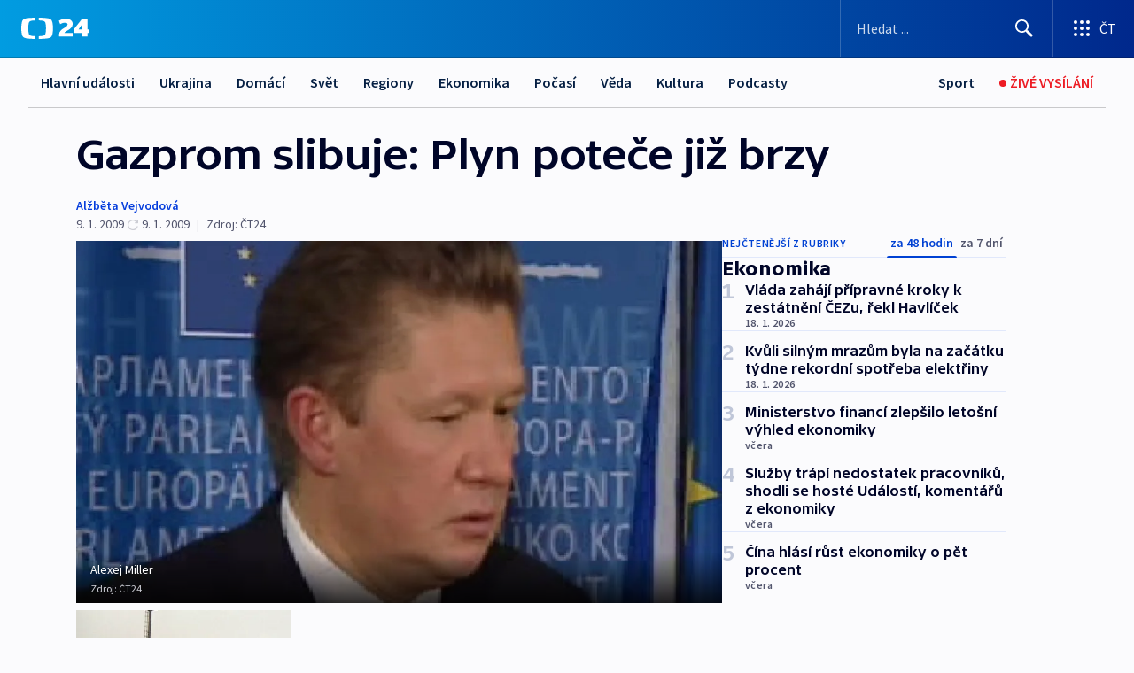

--- FILE ---
content_type: text/html; charset=utf-8
request_url: https://ct24.ceskatelevize.cz/clanek/ekonomika/gazprom-slibuje-plyn-potece-jiz-brzy-169113
body_size: 65849
content:
<!DOCTYPE html><html lang="cs" data-sentry-element="Html" data-sentry-component="MyDocument" data-sentry-source-file="_document.tsx"><head data-sentry-element="Head" data-sentry-source-file="_document.tsx"><meta charSet="utf-8"/><meta content="initial-scale=1.0, width=device-width" name="viewport" data-sentry-element="meta" data-sentry-source-file="_app.tsx"/><meta name="publisher" content="ČT24, Česká televize" data-sentry-element="meta" data-sentry-source-file="_app.tsx"/><meta name="language" content="cs" data-sentry-element="meta" data-sentry-source-file="_app.tsx"/><meta name="theme-color" content="#ffffff" data-sentry-element="meta" data-sentry-source-file="_app.tsx"/><link rel="icon" href="/static/favicon.ico" sizes="any"/><link rel="icon" type="image/svg+xml" href="/static/favicon.svg"/><link rel="icon" type="image/png" href="/static/favicon.png"/><link rel="apple-touch-icon" href="/static/apple-touch-icon.png"/><link rel="manifest" href="/static/manifest.json"/><link rel="canonical" href="https://ct24.ceskatelevize.cz/clanek/ekonomika/gazprom-slibuje-plyn-potece-jiz-brzy-169113"/><link rel="stylesheet" href="https://ctfs.ceskatelevize.cz/static/scripts/cmp/v2.1/orestbida/brands/ct24-light.css"/><title>Gazprom slibuje: Plyn poteče již brzy — ČT24 — Česká televize</title><meta name="description" content="Moskva - Ruský plynárenský monopol Gazprom slibuje brzké obnovení dodávek plynu do Evropy. Ještě dnes by měla být podepsána dohoda o vytvoření monitorovací mise a ihned poté Gazprom podle svého šéfa Alexeje Millera obnoví tok plynu do Evropy. Zemím postiženým nedostatkem suroviny nezbývá než doufat, že z dohody podobně jako včera nesejde."/><meta name="robots" content="index, follow"/><meta name="author" content="Alžběta Vejvodová"/><meta property="og:title" content="Gazprom slibuje: Plyn poteče již brzy"/><meta property="og:description" content="Moskva - Ruský plynárenský monopol Gazprom slibuje brzké obnovení dodávek plynu do Evropy. Ještě dnes by měla být podepsána dohoda o vytvoření monitorovací mise a ihned poté Gazprom podle svého šéfa Alexeje Millera obnoví tok plynu do Evropy. Zemím postiženým nedostatkem suroviny nezbývá než doufat, že z dohody podobně jako včera nesejde."/><meta property="og:image" content="https://fs2-ct24.ceskatelevize.cz/image/[base64].jpg?width=1280"/><meta property="og:type" content="article"/><script type="application/ld+json">{"@context":"https://schema.org","@type":"Article","headline":"Gazprom slibuje: Plyn poteče již brzy","description":"Moskva - Ruský plynárenský monopol Gazprom slibuje brzké obnovení dodávek plynu do Evropy. Ještě dnes by měla být podepsána dohoda o vytvoření monitorovací mise a ihned poté Gazprom podle svého šéfa Alexeje Millera obnoví tok plynu do Evropy. Zemím postiženým nedostatkem suroviny nezbývá než doufat, že z dohody podobně jako včera nesejde.","datePublished":"2009-01-09T13:33:00+01:00","dateModified":"2009-01-09T13:42:00+01:00","author":[{"@type":"Person","name":"Alžběta Vejvodová"}],"publisher":{"@type":"Organization","name":"ČT24 - Česká televize","logo":{"@type":"ImageObject","url":"https://ctfs.ceskatelevize.cz/static/channels/ct24.svg"}},"image":["https://fs2-ct24.ceskatelevize.cz/image/[base64].jpg?width=1024",{"@type":"ImageObject","url":"https://fs2-ct24.ceskatelevize.cz/image/[base64].jpg?width=1024","caption":"Alexej Miller","creditText":"Zdroj: ČT24"}],"mainEntityOfPage":{"@type":"WebPage","@id":"https://ct24.ceskatelevize.cz/clanek/ekonomika/gazprom-slibuje-plyn-potece-jiz-brzy-169113"},"keywords":"Ekonomika, ČT24","hasPart":{"@type":"ImageGallery","url":"https://ct24.ceskatelevize.cz/clanek/ekonomika/gazprom-slibuje-plyn-potece-jiz-brzy-169113#galerie=30531","image":[{"@type":"ImageObject","url":"https://fs2-ct24.ceskatelevize.cz/image/MzE3NjZhZmRjNzcyNGYzOUuwOgUZvb8S1_Zl6LqQ7DAXlEwpPRa5lMEBUyn0Cgc_xbAbhp48N1W-SXZSsk6yOAN-3sSaPr89XNpj8-lDltCtCs0OGeHJyXHNOmi0rzvzcgDttK2kLSJ9vaQ3Jnsa0A.jpg","caption":"Alexej Miller","creditText":"Zdroj: ČT24"},{"@type":"ImageObject","url":"https://fs2-ct24.ceskatelevize.cz/image/YmVmNzQyNTEzNDJlYTViZfmrj3iEoyc6OXuDqSUZ2F6pEIUgD1bKCRtjQDZfQrywNVtKHRZx60vUHZkTW9UvMQF9-WP3FoCmMFWRFomVq5uGnYV__3WZrb7F5-6zQGqkIBt8lWB-D7n5E_r252ISIA.jpg","caption":"Plynovod","creditText":"Zdroj: ČT24"}]}}</script><meta name="next-head-count" content="21"/><script id="google-tag-manager" nonce="NmU5NThjZmMtZTAyZi00NWViLWE3YjMtYzY5ZjYyNDQ4OGZi" data-sentry-element="Script" data-sentry-source-file="_document.tsx" data-nscript="beforeInteractive">
                        var dataLayer = dataLayer || [];dataLayer.push({
                            "page": { "section": "24" },
                            "app": {"version": "1.73.8", "platform": "Web"}
                        });

                        (function(w,d,s,l,i){w[l]=w[l]||[];w[l].push({'gtm.start':
                        new Date().getTime(),event:'gtm.js'});var f=d.getElementsByTagName(s)[0],
                        j=d.createElement(s),dl=l!='dataLayer'?'&l='+l:'';j.async=true;j.src=
                        'https://www.googletagmanager.com/gtm.js?id='+i+dl;var n=d.querySelector('[nonce]');
                        n&&j.setAttribute('nonce',n.nonce||n.getAttribute('nonce'));f.parentNode.insertBefore(j,f);
                        })(window,document,'script','dataLayer','GTM-WR543Z2');
                  </script><link nonce="NmU5NThjZmMtZTAyZi00NWViLWE3YjMtYzY5ZjYyNDQ4OGZi" rel="preload" href="/_next/static/css/eb0e2c75f8046766.css" as="style"/><link nonce="NmU5NThjZmMtZTAyZi00NWViLWE3YjMtYzY5ZjYyNDQ4OGZi" rel="stylesheet" href="/_next/static/css/eb0e2c75f8046766.css" data-n-g=""/><link nonce="NmU5NThjZmMtZTAyZi00NWViLWE3YjMtYzY5ZjYyNDQ4OGZi" rel="preload" href="/_next/static/css/cf23267297961e52.css" as="style"/><link nonce="NmU5NThjZmMtZTAyZi00NWViLWE3YjMtYzY5ZjYyNDQ4OGZi" rel="stylesheet" href="/_next/static/css/cf23267297961e52.css" data-n-p=""/><link nonce="NmU5NThjZmMtZTAyZi00NWViLWE3YjMtYzY5ZjYyNDQ4OGZi" rel="preload" href="/_next/static/css/b5b3546fd1e0f7d1.css" as="style"/><link nonce="NmU5NThjZmMtZTAyZi00NWViLWE3YjMtYzY5ZjYyNDQ4OGZi" rel="stylesheet" href="/_next/static/css/b5b3546fd1e0f7d1.css" data-n-p=""/><noscript data-n-css="NmU5NThjZmMtZTAyZi00NWViLWE3YjMtYzY5ZjYyNDQ4OGZi"></noscript><script defer="" nonce="NmU5NThjZmMtZTAyZi00NWViLWE3YjMtYzY5ZjYyNDQ4OGZi" nomodule="" src="/_next/static/chunks/polyfills-42372ed130431b0a.js"></script><script src="/_next/static/chunks/webpack-9d436da92b284dc9.js" nonce="NmU5NThjZmMtZTAyZi00NWViLWE3YjMtYzY5ZjYyNDQ4OGZi" defer=""></script><script src="/_next/static/chunks/framework-df2fc3d29a08040c.js" nonce="NmU5NThjZmMtZTAyZi00NWViLWE3YjMtYzY5ZjYyNDQ4OGZi" defer=""></script><script src="/_next/static/chunks/main-39313285097fd8c9.js" nonce="NmU5NThjZmMtZTAyZi00NWViLWE3YjMtYzY5ZjYyNDQ4OGZi" defer=""></script><script src="/_next/static/chunks/pages/_app-47a8a81abe7733c6.js" nonce="NmU5NThjZmMtZTAyZi00NWViLWE3YjMtYzY5ZjYyNDQ4OGZi" defer=""></script><script src="/_next/static/chunks/2852872c-095e82de10fae69e.js" nonce="NmU5NThjZmMtZTAyZi00NWViLWE3YjMtYzY5ZjYyNDQ4OGZi" defer=""></script><script src="/_next/static/chunks/75fc9c18-c433d48982ca9a30.js" nonce="NmU5NThjZmMtZTAyZi00NWViLWE3YjMtYzY5ZjYyNDQ4OGZi" defer=""></script><script src="/_next/static/chunks/86-353db38eb9faeaaf.js" nonce="NmU5NThjZmMtZTAyZi00NWViLWE3YjMtYzY5ZjYyNDQ4OGZi" defer=""></script><script src="/_next/static/chunks/1509-4afa60b80d17ef4b.js" nonce="NmU5NThjZmMtZTAyZi00NWViLWE3YjMtYzY5ZjYyNDQ4OGZi" defer=""></script><script src="/_next/static/chunks/8460-92487105c425564e.js" nonce="NmU5NThjZmMtZTAyZi00NWViLWE3YjMtYzY5ZjYyNDQ4OGZi" defer=""></script><script src="/_next/static/chunks/1717-e987c59798af39f8.js" nonce="NmU5NThjZmMtZTAyZi00NWViLWE3YjMtYzY5ZjYyNDQ4OGZi" defer=""></script><script src="/_next/static/chunks/608-61f15136e3e80c7d.js" nonce="NmU5NThjZmMtZTAyZi00NWViLWE3YjMtYzY5ZjYyNDQ4OGZi" defer=""></script><script src="/_next/static/chunks/7444-e60ad12959b52b0e.js" nonce="NmU5NThjZmMtZTAyZi00NWViLWE3YjMtYzY5ZjYyNDQ4OGZi" defer=""></script><script src="/_next/static/chunks/3028-ba2a8d82ec1582b5.js" nonce="NmU5NThjZmMtZTAyZi00NWViLWE3YjMtYzY5ZjYyNDQ4OGZi" defer=""></script><script src="/_next/static/chunks/4035-8e9f8e7f61c25e84.js" nonce="NmU5NThjZmMtZTAyZi00NWViLWE3YjMtYzY5ZjYyNDQ4OGZi" defer=""></script><script src="/_next/static/chunks/2990-59520cf8d197b73c.js" nonce="NmU5NThjZmMtZTAyZi00NWViLWE3YjMtYzY5ZjYyNDQ4OGZi" defer=""></script><script src="/_next/static/chunks/pages/article/%5B...slug%5D-952bc5b55d16dac3.js" nonce="NmU5NThjZmMtZTAyZi00NWViLWE3YjMtYzY5ZjYyNDQ4OGZi" defer=""></script><script src="/_next/static/Z-Fvt_APwofeyyCl6jn-t/_buildManifest.js" nonce="NmU5NThjZmMtZTAyZi00NWViLWE3YjMtYzY5ZjYyNDQ4OGZi" defer=""></script><script src="/_next/static/Z-Fvt_APwofeyyCl6jn-t/_ssgManifest.js" nonce="NmU5NThjZmMtZTAyZi00NWViLWE3YjMtYzY5ZjYyNDQ4OGZi" defer=""></script><style nonce="NmU5NThjZmMtZTAyZi00NWViLWE3YjMtYzY5ZjYyNDQ4OGZi">.ctg-footer__social {
  color: #6f6f6f;
  display: flex;
  font-size: 1rem;
  align-items: center;
  font-family: SourceSansPro, sans-serif;
  line-height: 1.375rem;
  letter-spacing: 0;
  justify-content: center;
}
.ctg-footer__social-title {
  margin: 0;
  display: none;
  white-space: nowrap;
}
@media (min-width: 768px) {
  .ctg-footer__social-title {
    display: initial;
  }
}
  .ctg-footer__social-title.darkMode {
    color: rgba(255, 255, 255, 0.8);
  }
  .ctg-footer__social-list {
    margin: 0 0 16px 0;
    display: flex;
    padding: 0;
    list-style: none;
  }
@media (min-width: 768px) {
  .ctg-footer__social-list {
    margin: 0 0 0 15px;
  }
}
  .ctg-footer__social-list-item {
    width: 52px;
    margin: 0 4px;
    text-align: center;
  }
@media (min-width: 414px) {
  .ctg-footer__social-list-item {
    width: 64px;
  }
}
  .ctg-footer__social-list-item:first-child {
    margin-left: 0;
  }
  .ctg-footer__social-list-item:last-child {
    margin-right: 0;
  }
  .ctg-footer__social-list-item:hover {
    cursor: pointer;
    text-decoration: underline;
  }
  .ctg-footer__social-list-item:hover img.ctg-footer__icon-no-hover {
    display: none;
  }
  .ctg-footer__social-list-item:hover img.ctg-footer__icon-hover {
    display: block;
  }
  .ctg-footer__social-list-item img {
    width: 36px;
    height: 36px;
    margin: auto;
  }
@media (min-width: 768px) {
  .ctg-footer__social-list-item {
    width: initial;
  }
}
@media (min-width: 768px) {
  .ctg-footer__social-list-item img {
    width: 32px;
    height: 32px;
  }
}
  .ctg-footer__icon-hover {
    display: none;
  }
  .ctg-footer__icon-no-hover {
    display: block;
  }
  .ctg-footer__social-list-item-title {
    color: #6f6f6f;
    font-size: 0.75rem;
    font-family: SourceSansPro, sans-serif;
    font-weight: 400;
    line-height: 18px;
    white-space: nowrap;
    letter-spacing: 0.0375rem;
    text-transform: initial;
  }
@media (min-width: 768px) {
  .ctg-footer__social-list-item-title {
    display: none;
  }
}
  .ctg-footer__social-item-link {
    display: block;
    text-decoration: none;
  }
  .ctg-footer__channels-list {
    width: 100%;
    margin: 0;
    display: none;
    padding: 0;
    list-style: none;
  }
@media (min-width: 768px) {
  .ctg-footer__channels-list {
    display: flex;
  }
}
@media (min-width: 1024px) {
  .ctg-footer__channels-list {
    flex-wrap: wrap;
  }
}
  .ctg-footer__channels-list-item {
    flex: 1 1 auto;
    display: flex;
    margin-bottom: 40px;
    justify-content: center;
  }
@media (min-width: 1024px) {
  .ctg-footer__channels-list-item {
    flex: 0 1 30%;
    justify-content: start;
  }
}
  .ctg-footer__channels-list-item img {
    height: 20px;
  }
@media (min-width: 1024px) {
  .ctg-footer__channels-list-item img {
    height: 24px;
  }
}
  .ctg-footer__sr-only {
    top: auto;
    left: -10000px;
    width: 1px;
    height: 1px;
    overflow: hidden;
    position: absolute;
  }
  .ctg-footer__sub-footer {
    color: #6f6f6f;
    display: flex;
    font-size: 0.875rem;
    font-family: SourceSansPro, sans-serif;
    font-weight: 400;
    line-height: 1.25rem;
    letter-spacing: 0;
    text-transform: initial;
    justify-content: space-between;
  }
  .ctg-footer__sub-footer a {
    color: #041e42;
    transition: color 300ms ease-in;
    text-decoration: none;
  }
  .ctg-footer__sub-footer p {
    margin: 0;
  }
@media (max-width: 413px) {
  .ctg-footer__sub-footer div:first-child span:first-of-type {
    display: block;
  }
}
  .ctg-footer__sub-footer.darkMode span, .ctg-footer__sub-footer.darkMode a {
    color: rgba(255, 255, 255, 0.8);
  }
  .ctg-footer__sub-footer.darkMode p:first-child {
    color: rgba(255, 255, 255, 0.6);
  }
  .ctg-footer__sub-footer a:hover {
    text-decoration: underline;
  }
  .ctg-footer__separator {
    margin: 0px 7px;
  }
@media (max-width: 413px) {
  .ctg-footer__hidden {
    display: none;
  }
}
  .ctg-footer__right-column {
    display: none;
  }
@media (min-width: 768px) {
  .ctg-footer__right-column {
    display: flex;
  }
}
  .ctg-footer__contacts {
    color: #6f6f6f;
    font-size: 1rem;
    text-align: left;
    font-family: SourceSansPro, sans-serif;
    line-height: 20px;
    letter-spacing: 0;
  }
  .ctg-footer__contacts a {
    color: #041e42;
    transition: color 300ms ease-in;
    text-decoration: none;
  }
@media (min-width: 768px) and (max-width: 1023px) {
  .ctg-footer__contacts {
    text-align: center;
  }
}
  .ctg-footer__contacts a:hover {
    text-decoration: underline;
  }
  .ctg-footer__contacts-list {
    margin: 0;
    display: flex;
    flex-direction: column;
    justify-content: center;
  }
@media (min-width: 768px) {
  .ctg-footer__contacts-list {
    flex-direction: row;
  }
}
@media (min-width: 1024px) {
  .ctg-footer__contacts-list {
    justify-content: start;
  }
}
  .ctg-footer__contacts-list.darkMode span {
    color: #FFFFFF;
  }
  .ctg-footer__contacts-link {
    color: #041e42;
    margin: 0 0 0 0;
    display: flex;
    align-self: flex-start;
    line-height: 22px;
    align-content: center;
  }
  .ctg-footer__contacts-link img {
    margin-right: 10px;
  }
  .ctg-footer__contacts-link:first-child {
    margin: 0 0 18px 0;
  }
@media (min-width: 768px) {
  .ctg-footer__contacts-link:first-child {
    margin-right: 26px;
  }
}
  .ctg-footer__strong {
    font-family: SourceSansPro, sans-serif;
    font-weight: 600;
  }
  .ctg-footer__opening-hours {
    color: #000;
    margin: 0 0 16px 0;
  }
  .ctg-footer__opening-hours span:last-child {
    color: #6f6f6f;
    display: inline-block;
    margin-top: 8px;
  }
  .ctg-footer__opening-hours.darkMode span:first-child {
    color: #FFFFFF;
  }
  .ctg-footer__opening-hours.darkMode span:last-child {
    color: rgba(255, 255, 255, 0.8);
  }
  .footer-0-2-1 {  }
  .footer-0-2-1.darkMode {  }
  .footer-0-2-1 hr {
    opacity: 1;
  }
  .wrapper-0-2-2 {
    margin: 0 auto;
    display: grid;
    padding: 32px 16px 24px 16px;
  }
@media (min-width: 768px) {
  .wrapper-0-2-2 {
    padding: 48px 24px 32px 24px;
    grid-row-gap: 0px;
    grid-column-gap: 0px;
    grid-template-rows: repeat(6, auto);
    grid-template-columns: repeat(2, auto);
  }
}
@media (min-width: 1024px) {
  .wrapper-0-2-2 {
    grid-template-rows: repeat(6, auto);
  }
}
  .wrapper-0-2-2 a:focus {
    outline: none;
    box-shadow: 0px 0px 0px 2px #60a0ff;
    border-radius: 4px;
  }
  .logo-0-2-3 {
    display: block;
    justify-self: start;
    margin-bottom: 24px;
  }
  .logo-0-2-3 img {
    height: 24px;
  }
@media (min-width: 768px) {
  .logo-0-2-3 {
    grid-area: 1 / 1 / 2 / 2;
    margin-bottom: 40px;
  }
}
@media (min-width: 1024px) {
  .logo-0-2-3 {
    margin-bottom: 56px;
  }
}
@media (min-width: 768px) {
  .logo-0-2-3 img {
    height: 32px;
  }
}
  .social-0-2-4 {  }
@media (min-width: 768px) {
  .social-0-2-4 {
    grid-area: 1 / 2 / 1 / 3;
    align-self: flex-start;
    justify-content: flex-end;
  }
}
  .contacts-0-2-5 {
    margin-bottom: 22px;
  }
@media (min-width: 768px) {
  .contacts-0-2-5 {
    grid-area: 4 / 1 / 4 / 3;
  }
}
@media (min-width: 1024px) {
  .contacts-0-2-5 {
    grid-area: 3 / 2 / 3 / 3;
  }
}
  .channels-0-2-6 {  }
@media (min-width: 768px) {
  .channels-0-2-6 {
    grid-area: 3 / 1 / 3 / 3;
  }
}
@media (min-width: 1024px) {
  .channels-0-2-6 {
    grid-area: 2 / 2 / 2 / 3;
    align-self: start;
    margin-bottom: 11px;
  }
}
  .divider-0-2-7 {
    width: 100%;
    border: none;
    height: 1px;
    margin: 0 0 16px 0;
    background-color: #e0e0e0;
  }
@media (min-width: 768px) {
  .divider-0-2-7 {
    margin: 0 0 24px 0;
    grid-area: 5 / 1 / 5 / 3;
  }
}
@media (min-width: 1024px) {
  .divider-0-2-7 {
    grid-area: 5 / 1 / 5 / 3;
  }
}
  .dividerMedium-0-2-8 {
    margin: 0 0 16px 0;
  }
  .dividerLow-0-2-9 {
    margin: 0 0 20px 0;
  }
@media (min-width: 768px) {
  .dividerLow-0-2-9 {
    margin: 0 0 12px 0;
  }
}
  .dividerMobile-0-2-10 {  }
@media (min-width: 768px) {
  .dividerMobile-0-2-10 {
    display: none;
  }
}
  .linkList-0-2-11 {
    margin: 0 0 20px 0;
    display: flex;
    padding: 0;
    row-gap: 18px;
    flex-wrap: wrap;
    font-size: 1rem;
    list-style: none;
    font-family: SourceSansPro, sans-serif;
    line-height: 1.375rem;
    letter-spacing: 0;
  }
  .linkList-0-2-11 a {
    color: #041e42;
    transition: color 300ms ease-in;
    text-decoration: none;
  }
@media (min-width: 768px) {
  .linkList-0-2-11 {
    margin: 0 0 40px 0;
    display: grid;
    grid-column: 1 / 3;
    grid-template-columns: repeat(3, 1fr);
  }
  .linkList-0-2-11 #tvProgram {
    grid-area: 1 / 1;
  }
  .linkList-0-2-11 #ziveVysilani {
    grid-area: 2 / 1;
  }
  .linkList-0-2-11 #tvPoplatky {
    grid-area: 3 / 1;
  }
  .linkList-0-2-11 #teletext {
    grid-area: 4 / 1;
  }
  .linkList-0-2-11 #podcasty {
    grid-area: 5 / 1;
  }
  .linkList-0-2-11 #pocasi {
    grid-area: 1 / 2;
  }
  .linkList-0-2-11 #eshop {
    grid-area: 2 / 2;
  }
  .linkList-0-2-11 #mobilniAplikace {
    grid-area: 3 / 2;
  }
  .linkList-0-2-11 #vseoCt {
    grid-area: 4 / 2;
  }
  .linkList-0-2-11 #studioBrno {
    grid-area: 2 / 3;
  }
  .linkList-0-2-11 #proMedia {
    grid-area: 5 / 2;
  }
  .linkList-0-2-11 #studioOstrava {
    grid-area: 1 / 3;
  }
  .linkList-0-2-11 #radaCt {
    grid-area: 6 / 1;
  }
  .linkList-0-2-11 #kariera {
    grid-area: 3 / 3;
  }
  .linkList-0-2-11 #casteDotazy {
    grid-area: 4 / 3;
  }
  .linkList-0-2-11 #kontakty {
    grid-area: 5 / 3;
  }
}
@media (min-width: 1024px) {
  .linkList-0-2-11 {
    margin: 0 0 32px 0;
    display: flex;
    row-gap: 10px;
    grid-area: 2 / 1 / 5 / 2;
  }
}
  .linkList-0-2-11.darkMode {  }
  .linkList-0-2-11.darkMode a {
    color: #FFFFFF;
  }
  .linkList-0-2-11 a:hover {
    text-decoration: underline;
  }
  .linkListItem-0-2-12 {
    flex: 0 1 45%;
    line-height: 22px;
  }
@media (min-width: 768px) {
  .linkListItem-0-2-12 {
    flex: 0 1 33%;
  }
}
@media (min-width: 1024px) {
  .linkListItem-0-2-12 {
    flex: 0 1 50%;
  }
}
  .subFooter-0-2-13 {  }
@media (min-width: 768px) {
  .subFooter-0-2-13 {
    grid-area: 6 / 1 / 6 / 3;
  }
}
  .srOnly-0-2-14 {
    top: auto;
    left: -10000px;
    width: 1px;
    height: 1px;
    overflow: hidden;
    position: absolute;
  }
  .footer-d17-0-2-15 {
    background: #f4f4f4;
  }
  .footer-d17-0-2-15.darkMode {
    background: #001830;
  }
  .wrapper-d18-0-2-16 {
    max-width: 1216px;
  }
  .ctg-header__wrapper {
    width: 100%;
    content: a;
    box-sizing: border-box;
    background-color: #fff;
  }
  .ctg-header__document-disable-scroll-local {  }
@media screen and (max-width: 767px) {
  .ctg-header__document-disable-scroll-local {
    overflow: hidden !important;
    touch-action: none;
    overscroll-behavior: none;
    -webkit-overflow-scrolling: none;
  }
}
  .ctg-header__body-disable-scroll-local {  }
@media screen and (max-width: 767px) {
  .ctg-header__body-disable-scroll-local {
    overflow: hidden !important;
    touch-action: none;
    overscroll-behavior: none;
    -webkit-overflow-scrolling: none;
  }
}
  .ctg-header__document-disable-scroll-global {  }
@media screen and (max-width: 427px) {
  .ctg-header__document-disable-scroll-global {
    overflow: hidden !important;
    touch-action: none;
    overscroll-behavior: none;
    -webkit-overflow-scrolling: none;
  }
}
  .ctg-header__body-disable-scroll-global {  }
@media screen and (max-width: 427px) {
  .ctg-header__body-disable-scroll-global {
    overflow: hidden !important;
    touch-action: none;
    overscroll-behavior: none;
    -webkit-overflow-scrolling: none;
  }
}
  .ctg-header__document-disable-scroll-local-d2 {  }
@media screen and (max-width: 767px) {
  .ctg-header__document-disable-scroll-local-d2 {
    padding-right: 0px !important;
  }
}
  .ctg-header__document-disable-scroll-global-d4 {  }
@media screen and (max-width: 427px) {
  .ctg-header__document-disable-scroll-global-d4 {
    padding-right: 0px !important;
  }
}
  .ctg-header__inset-focus-visible {  }
  .ctg-header__context-menu-item-disabled {  }
  .ctg-header__context-menu-item.ctg-header__context-menu-item-disabled .ctg-header__context-menu-item-link, .ctg-header__context-menu-item.ctg-header__context-menu-item-disabled .ctg-header__context-menu-item-link:hover {
    cursor: auto;
  }
  .ctg-header__context-menu-item-active {  }
  .ctg-header__context-menu-item.ctg-header__context-menu-item-active .ctg-header__context-menu-item-link {
    cursor: default;
    font-family: SourceSansPro, sans-serif;
    font-weight: 600;
  }
  .ctg-header__context-menu-item-link {
    display: flex;
    padding: 9px 26px 9px;
    font-size: 1rem;
    align-items: center;
    font-family: SourceSansPro, sans-serif;
    line-height: 1.375rem;
    letter-spacing: 0;
    vertical-align: sub;
  }
  .ctg-header__context-menu-item:not(.ctg-header__context-menu-item-disabled) .ctg-header__context-menu-item-link:hover {  }
  .ctg-header__context-menu-item-link:hover {
    text-decoration: none;
  }
  .ctg-header__profile-name {  }
  .ctg-header__profile-name + ul li:first-child .ctg-header__context-menu-item-link {
    padding: 0 24px 9px;
  }
  .ctg-header__profile-name + ul li:first-child .ctg-header__context-menu-item-link:hover {
    text-decoration: underline;
    background-color: #fff;
  }
  .ctg-header__context-menu-item-link-is-not {  }
  .ctg-header__context-menu-item-link.ctg-header__context-menu-item-link-is-not {
    outline: none;
  }
  .ctg-header__context-menu-item-link.ctg-header__context-menu-item-link-is-not.focus-visible {
    box-shadow: 0px 0px 0px 2px #60a0ff;
  }
  .ctg-header__context-menu-item {
    color: #393939;
    width: 100%;
    padding: 0;
    max-width: 100%;
    list-style: none;
  }
  .ctg-header__context-menu-item > span {
    display: flex;
    align-items: center;
  }
  .ctg-header__context-menu-item > span > svg {
    fill: currentColor;
    flex: 0 0 auto;
    width: 20px;
    height: 20px;
    margin: 0 8px 0 -28px;
  }
  .ctg-header__context-menu-icon {
    width: 20px;
    display: flex;
    align-items: center;
    margin-right: 18px;
  }
  .ctg-header__context-menu-item-disabled-d0 {  }
  .ctg-header__context-menu-item.ctg-header__context-menu-item-disabled-d0 .ctg-header__context-menu-item-link, .ctg-header__context-menu-item.ctg-header__context-menu-item-disabled-d0 .ctg-header__context-menu-item-link:hover {
    background-color: transparent;
    color: #8d8d8d;
  }
  .ctg-header__context-menu-item-active-d1 {  }
  .ctg-header__context-menu-item.ctg-header__context-menu-item-active-d1 .ctg-header__context-menu-item-link {
    color: #000000;
  }
  .ctg-header__context-menu-item-link-d2 {
    color: #041e42;
  }
  .ctg-header__context-menu-item:not(.ctg-header__context-menu-item-disabled) .ctg-header__context-menu-item-link-d2:hover {
    color: #000000;
    background-color: #f4f4f4;
  }
  .ctg-header__context-menu-item-disabled-d3 {  }
  .ctg-header__context-menu-item.ctg-header__context-menu-item-disabled-d3 .ctg-header__context-menu-item-link, .ctg-header__context-menu-item.ctg-header__context-menu-item-disabled-d3 .ctg-header__context-menu-item-link:hover {
    background-color: transparent;
    color: #8d8d8d;
  }
  .ctg-header__context-menu-item-active-d4 {  }
  .ctg-header__context-menu-item.ctg-header__context-menu-item-active-d4 .ctg-header__context-menu-item-link {
    color: #000000;
  }
  .ctg-header__context-menu-item-link-d5 {
    color: #041e42;
  }
  .ctg-header__context-menu-item:not(.ctg-header__context-menu-item-disabled) .ctg-header__context-menu-item-link-d5:hover {
    color: #000000;
    background-color: #f4f4f4;
  }
  .ctg-header__context-menu-item-disabled-d6 {  }
  .ctg-header__context-menu-item.ctg-header__context-menu-item-disabled-d6 .ctg-header__context-menu-item-link, .ctg-header__context-menu-item.ctg-header__context-menu-item-disabled-d6 .ctg-header__context-menu-item-link:hover {
    background-color: transparent;
    color: #8d8d8d;
  }
  .ctg-header__context-menu-item-active-d7 {  }
  .ctg-header__context-menu-item.ctg-header__context-menu-item-active-d7 .ctg-header__context-menu-item-link {
    color: #000000;
  }
  .ctg-header__context-menu-item-link-d8 {
    color: #041e42;
  }
  .ctg-header__context-menu-item:not(.ctg-header__context-menu-item-disabled) .ctg-header__context-menu-item-link-d8:hover {
    color: #000000;
    background-color: #f4f4f4;
  }
  .ctg-header__context-menu-item-disabled-d9 {  }
  .ctg-header__context-menu-item.ctg-header__context-menu-item-disabled-d9 .ctg-header__context-menu-item-link, .ctg-header__context-menu-item.ctg-header__context-menu-item-disabled-d9 .ctg-header__context-menu-item-link:hover {
    background-color: transparent;
    color: #8d8d8d;
  }
  .ctg-header__context-menu-item-active-d10 {  }
  .ctg-header__context-menu-item.ctg-header__context-menu-item-active-d10 .ctg-header__context-menu-item-link {
    color: #000000;
  }
  .ctg-header__context-menu-item-link-d11 {
    color: #041e42;
  }
  .ctg-header__context-menu-item:not(.ctg-header__context-menu-item-disabled) .ctg-header__context-menu-item-link-d11:hover {
    color: #000000;
    background-color: #f4f4f4;
  }
  .ctg-header__context-menu-item-disabled-d12 {  }
  .ctg-header__context-menu-item.ctg-header__context-menu-item-disabled-d12 .ctg-header__context-menu-item-link, .ctg-header__context-menu-item.ctg-header__context-menu-item-disabled-d12 .ctg-header__context-menu-item-link:hover {
    background-color: transparent;
    color: #8d8d8d;
  }
  .ctg-header__context-menu-item-active-d13 {  }
  .ctg-header__context-menu-item.ctg-header__context-menu-item-active-d13 .ctg-header__context-menu-item-link {
    color: #000000;
  }
  .ctg-header__context-menu-item-link-d14 {
    color: #041e42;
  }
  .ctg-header__context-menu-item:not(.ctg-header__context-menu-item-disabled) .ctg-header__context-menu-item-link-d14:hover {
    color: #000000;
    background-color: #f4f4f4;
  }
  .ctg-header__context-menu-item-disabled-d15 {  }
  .ctg-header__context-menu-item.ctg-header__context-menu-item-disabled-d15 .ctg-header__context-menu-item-link, .ctg-header__context-menu-item.ctg-header__context-menu-item-disabled-d15 .ctg-header__context-menu-item-link:hover {
    background-color: transparent;
    color: #8d8d8d;
  }
  .ctg-header__context-menu-item-active-d16 {  }
  .ctg-header__context-menu-item.ctg-header__context-menu-item-active-d16 .ctg-header__context-menu-item-link {
    color: #000000;
  }
  .ctg-header__context-menu-item-link-d17 {
    color: #041e42;
  }
  .ctg-header__context-menu-item:not(.ctg-header__context-menu-item-disabled) .ctg-header__context-menu-item-link-d17:hover {
    color: #000000;
    background-color: #f4f4f4;
  }
  .ctg-header__context-menu-item-disabled-d18 {  }
  .ctg-header__context-menu-item.ctg-header__context-menu-item-disabled-d18 .ctg-header__context-menu-item-link, .ctg-header__context-menu-item.ctg-header__context-menu-item-disabled-d18 .ctg-header__context-menu-item-link:hover {
    background-color: transparent;
    color: #8d8d8d;
  }
  .ctg-header__context-menu-item-active-d19 {  }
  .ctg-header__context-menu-item.ctg-header__context-menu-item-active-d19 .ctg-header__context-menu-item-link {
    color: #000000;
  }
  .ctg-header__context-menu-item-link-d20 {
    color: #041e42;
  }
  .ctg-header__context-menu-item:not(.ctg-header__context-menu-item-disabled) .ctg-header__context-menu-item-link-d20:hover {
    color: #000000;
    background-color: #f4f4f4;
  }
  .ctg-header__context-menu-item-disabled-d21 {  }
  .ctg-header__context-menu-item.ctg-header__context-menu-item-disabled-d21 .ctg-header__context-menu-item-link, .ctg-header__context-menu-item.ctg-header__context-menu-item-disabled-d21 .ctg-header__context-menu-item-link:hover {
    background-color: transparent;
    color: #8d8d8d;
  }
  .ctg-header__context-menu-item-active-d22 {  }
  .ctg-header__context-menu-item.ctg-header__context-menu-item-active-d22 .ctg-header__context-menu-item-link {
    color: #000000;
  }
  .ctg-header__context-menu-item-link-d23 {
    color: #041e42;
  }
  .ctg-header__context-menu-item:not(.ctg-header__context-menu-item-disabled) .ctg-header__context-menu-item-link-d23:hover {
    color: #000000;
    background-color: #f4f4f4;
  }
  .ctg-header__context-menu-item-disabled-d24 {  }
  .ctg-header__context-menu-item.ctg-header__context-menu-item-disabled-d24 .ctg-header__context-menu-item-link, .ctg-header__context-menu-item.ctg-header__context-menu-item-disabled-d24 .ctg-header__context-menu-item-link:hover {
    background-color: transparent;
    color: #8d8d8d;
  }
  .ctg-header__context-menu-item-active-d25 {  }
  .ctg-header__context-menu-item.ctg-header__context-menu-item-active-d25 .ctg-header__context-menu-item-link {
    color: #000000;
  }
  .ctg-header__context-menu-item-link-d26 {
    color: #041e42;
  }
  .ctg-header__context-menu-item:not(.ctg-header__context-menu-item-disabled) .ctg-header__context-menu-item-link-d26:hover {
    color: #000000;
    background-color: #f4f4f4;
  }
  .ctg-header__context-menu-item-disabled-d27 {  }
  .ctg-header__context-menu-item.ctg-header__context-menu-item-disabled-d27 .ctg-header__context-menu-item-link, .ctg-header__context-menu-item.ctg-header__context-menu-item-disabled-d27 .ctg-header__context-menu-item-link:hover {
    background-color: transparent;
    color: #8d8d8d;
  }
  .ctg-header__context-menu-item-active-d28 {  }
  .ctg-header__context-menu-item.ctg-header__context-menu-item-active-d28 .ctg-header__context-menu-item-link {
    color: #000000;
  }
  .ctg-header__context-menu-item-link-d29 {
    color: #041e42;
  }
  .ctg-header__context-menu-item:not(.ctg-header__context-menu-item-disabled) .ctg-header__context-menu-item-link-d29:hover {
    color: #000000;
    background-color: #f4f4f4;
  }
  .ctg-header__context-menu-item-disabled-d30 {  }
  .ctg-header__context-menu-item.ctg-header__context-menu-item-disabled-d30 .ctg-header__context-menu-item-link, .ctg-header__context-menu-item.ctg-header__context-menu-item-disabled-d30 .ctg-header__context-menu-item-link:hover {
    background-color: transparent;
    color: #8d8d8d;
  }
  .ctg-header__context-menu-item-active-d31 {  }
  .ctg-header__context-menu-item.ctg-header__context-menu-item-active-d31 .ctg-header__context-menu-item-link {
    color: #000000;
  }
  .ctg-header__context-menu-item-link-d32 {
    color: #041e42;
  }
  .ctg-header__context-menu-item:not(.ctg-header__context-menu-item-disabled) .ctg-header__context-menu-item-link-d32:hover {
    color: #000000;
    background-color: #f4f4f4;
  }
  .ctg-header__context-menu-item-disabled-d33 {  }
  .ctg-header__context-menu-item.ctg-header__context-menu-item-disabled-d33 .ctg-header__context-menu-item-link, .ctg-header__context-menu-item.ctg-header__context-menu-item-disabled-d33 .ctg-header__context-menu-item-link:hover {
    background-color: transparent;
    color: #8d8d8d;
  }
  .ctg-header__context-menu-item-active-d34 {  }
  .ctg-header__context-menu-item.ctg-header__context-menu-item-active-d34 .ctg-header__context-menu-item-link {
    color: #000000;
  }
  .ctg-header__context-menu-item-link-d35 {
    color: #041e42;
  }
  .ctg-header__context-menu-item:not(.ctg-header__context-menu-item-disabled) .ctg-header__context-menu-item-link-d35:hover {
    color: #000000;
    background-color: #f4f4f4;
  }
  .ctg-header__context-menu-item-disabled-d36 {  }
  .ctg-header__context-menu-item.ctg-header__context-menu-item-disabled-d36 .ctg-header__context-menu-item-link, .ctg-header__context-menu-item.ctg-header__context-menu-item-disabled-d36 .ctg-header__context-menu-item-link:hover {
    background-color: transparent;
    color: #8d8d8d;
  }
  .ctg-header__context-menu-item-active-d37 {  }
  .ctg-header__context-menu-item.ctg-header__context-menu-item-active-d37 .ctg-header__context-menu-item-link {
    color: #000000;
  }
  .ctg-header__context-menu-item-link-d38 {
    color: #041e42;
  }
  .ctg-header__context-menu-item:not(.ctg-header__context-menu-item-disabled) .ctg-header__context-menu-item-link-d38:hover {
    color: #000000;
    background-color: #f4f4f4;
  }
  .ctg-header__local-menu-mobile-nav {
    width: 100%;
    display: none;
    position: relative;
    box-shadow: 0px 1px 3px rgba(0, 0, 0, 0.2), 0px 12px 24px -8px rgba(0, 0, 0, 0.15);
    margin-left: auto;
    background-color: #fff;
  }
  .ctg-header__local-menu-mobile-nav .ctg-header__context-menu {
    width: 100%;
    padding: 16px 0;
    box-shadow: none;
    background-color: transparent;
  }
  .ctg-header__local-menu-mobile-nav .ctg-header__context-menu li.ctg-header__context-menu-item-active > a, .ctg-header__local-menu-mobile-nav .ctg-header__context-menu li.ctg-header__context-menu-item-active > span, .ctg-header__local-menu-mobile-nav .ctg-header__context-menu li > a:hover {
    color: #041e42;
  }
  .ctg-header__local-menu-mobile-nav .ctg-header__context-menu li:not(.ctg-header__context-menu-item-disabled) > a:hover, .ctg-header__local-menu-mobile-nav .ctg-header__context-menu li:not(.ctg-header__context-menu-item-disabled) > span.ctg-header__local-menu-mobile-nav .ctg-header__context-menu li:not(.ctg-header__context-menu-item-disabled):hover {
    background-color: #f4f4f4;
  }
  .ctg-header__local-menu-mobile-nav-visible {
    display: block;
  }
  .ctg-header__local-menu-mobile-nav-wrapper {
    top: 105px;
    left: 0;
    width: 100%;
    height: calc(100% - 105px);
    padding: 0;
    z-index: 101;
    overflow: auto;
    position: fixed;
    visibility: hidden;
    background-color: rgba(0, 0, 0, .3);
  }
  .ctg-header__local-menu-mobile-nav-wrapper-visible {
    visibility: visible;
  }
  .ctg-header__local-menu-mobile-button-wrapper {
    color: inherit;
    display: flex;
    align-items: center;
  }
  .ctg-header__local-menu-mobile-button-wrapper > button {
    color: inherit;
    display: flex;
    padding: 10px 16px;
    align-items: center;
  }
  .ctg-header__local-menu-mobile-button > svg {
    color: inherit;
    width: 24px;
    height: 24px;
    margin-right: 4px;
  }
  .ctg-header__local-menu-mobile-button > span {
    color: inherit;
    font-size: 1rem;
    font-family: SourceSansPro, sans-serif;
    line-height: 1;
  }
  .ctg-header__inset-focus-visible {  }
  .ctg-header__hotlink-nav-list-item {
    position: relative;
  }
@media (max-width: 767px) {
  .ctg-header__hotlink-nav-list-item {
    border-left: 1px solid rgba(0, 0, 0, 0.2);
  }
}
  .ctg-header__hotlink-nav-list-item > a, .ctg-header__hotlink-nav-list-item > button, .ctg-header__hotlink-nav-list-item > span {
    height: 100%;
    margin: 0;
    display: flex;
    position: relative;
    font-size: 16px;
    box-sizing: border-box;
    transition: backgroundColor 150ms, borderColor 150ms,color 150ms;
    align-items: center;
    font-family: SourceSansPro, sans-serif;
    font-weight: 600;
    line-height: 1.314rem;
    padding-top: 5px;
    white-space: nowrap;
    padding-left: 14px;
    padding-right: 14px;
    letter-spacing: normal;
    padding-bottom: 5px;
    justify-content: center;
    text-decoration: none;
  }
  .ctg-header__hotlink-nav-list-item > span {
    cursor: default;
  }
  .ctg-header__hotlink-nav-list-item > a svg, .ctg-header__hotlink-nav-list-item > button svg, .ctg-header__hotlink-nav-list-item > span svg {
    margin-right: 4px;
  }
  .ctg-header__hotlink-nav-list-item-active.ctg-header__hotlink-nav-list-item > a svg, .ctg-header__hotlink-nav-list-item-active.ctg-header__hotlink-nav-list-item > button svg, .ctg-header__hotlink-nav-list-item-active.ctg-header__hotlink-nav-list-item > span svg {  }
  .ctg-header__hotlink-nav-list-item-active.ctg-header__hotlink-nav-list-item > a, .ctg-header__hotlink-nav-list-item-active.ctg-header__hotlink-nav-list-item > button, .ctg-header__hotlink-nav-list-item-active.ctg-header__hotlink-nav-list-item > span {  }
@media (hover: hover) {
  .ctg-header__hotlink-nav-list-item > a, .ctg-header__hotlink-nav-list-item > button, .ctg-header__hotlink-nav-list-item > span {  }
  .ctg-header__hotlink-nav-list-item > a:hover svg, .ctg-header__hotlink-nav-list-item > button:hover svg, .ctg-header__hotlink-nav-list-item > span:hover svg {  }
  .ctg-header__hotlink-nav-list-item > a:hover, .ctg-header__hotlink-nav-list-item > button:hover, .ctg-header__hotlink-nav-list-item > span:hover {
    text-decoration: none;
  }
}
  .ctg-header__hotlink-nav-list-item-active {  }
  .ctg-header__hotlink-nav-list-item-active:before {
    left: 50%;
    width: 0;
    bottom: -6px;
    height: 0;
    content: "";
    position: absolute;
    border-left: 6px solid transparent;
    margin-left: -6px;
    border-right: 6px solid transparent;
  }
  .ctg-header__hotlink-nav-list-item-d0 {  }
  .ctg-header__hotlink-nav-list-item-d0 > a, .ctg-header__hotlink-nav-list-item-d0 > button, .ctg-header__hotlink-nav-list-item-d0 > span {
    background-color: transparent;
    color: #041e42;
  }
  .ctg-header__hotlink-nav-list-item-d0 > a svg, .ctg-header__hotlink-nav-list-item-d0 > button svg, .ctg-header__hotlink-nav-list-item-d0 > span svg {
    color: inherit;
  }
  .ctg-header__hotlink-nav-list-item-active.ctg-header__hotlink-nav-list-item-d0 > a svg, .ctg-header__hotlink-nav-list-item-active.ctg-header__hotlink-nav-list-item-d0 > button svg, .ctg-header__hotlink-nav-list-item-active.ctg-header__hotlink-nav-list-item-d0 > span svg {
    color: inherit;
  }
  .ctg-header__hotlink-nav-list-item-active.ctg-header__hotlink-nav-list-item-d0 > a, .ctg-header__hotlink-nav-list-item-active.ctg-header__hotlink-nav-list-item-d0 > button, .ctg-header__hotlink-nav-list-item-active.ctg-header__hotlink-nav-list-item-d0 > span {
    background-color: #041e42;
    color: #fff;
    border-color: #041e42;
  }
@media (hover: hover) {
  .ctg-header__hotlink-nav-list-item-d0 > a, .ctg-header__hotlink-nav-list-item-d0 > button, .ctg-header__hotlink-nav-list-item-d0 > span {  }
  .ctg-header__hotlink-nav-list-item-d0 > a:hover svg, .ctg-header__hotlink-nav-list-item-d0 > button:hover svg, .ctg-header__hotlink-nav-list-item-d0 > span:hover svg {
    color: inherit;
  }
  .ctg-header__hotlink-nav-list-item-d0 > a:hover, .ctg-header__hotlink-nav-list-item-d0 > button:hover, .ctg-header__hotlink-nav-list-item-d0 > span:hover {
    background-color: #041e42;
    color: #fff;
    border-color: #041e42;
  }
}
  .ctg-header__hotlink-nav-list-item-active-d2 {  }
  .ctg-header__hotlink-nav-list-item-active-d2:before {
    border-top: 6px solid #041e42;
  }
  .ctg-header__hotlink-nav-list-item-d3 {  }
  .ctg-header__hotlink-nav-list-item-d3 > a, .ctg-header__hotlink-nav-list-item-d3 > button, .ctg-header__hotlink-nav-list-item-d3 > span {
    background-color: transparent;
    color: #041e42;
  }
  .ctg-header__hotlink-nav-list-item-d3 > a svg, .ctg-header__hotlink-nav-list-item-d3 > button svg, .ctg-header__hotlink-nav-list-item-d3 > span svg {
    color: inherit;
  }
  .ctg-header__hotlink-nav-list-item-active.ctg-header__hotlink-nav-list-item-d3 > a svg, .ctg-header__hotlink-nav-list-item-active.ctg-header__hotlink-nav-list-item-d3 > button svg, .ctg-header__hotlink-nav-list-item-active.ctg-header__hotlink-nav-list-item-d3 > span svg {
    color: inherit;
  }
  .ctg-header__hotlink-nav-list-item-active.ctg-header__hotlink-nav-list-item-d3 > a, .ctg-header__hotlink-nav-list-item-active.ctg-header__hotlink-nav-list-item-d3 > button, .ctg-header__hotlink-nav-list-item-active.ctg-header__hotlink-nav-list-item-d3 > span {
    background-color: #041e42;
    color: #fff;
    border-color: #041e42;
  }
@media (hover: hover) {
  .ctg-header__hotlink-nav-list-item-d3 > a, .ctg-header__hotlink-nav-list-item-d3 > button, .ctg-header__hotlink-nav-list-item-d3 > span {  }
  .ctg-header__hotlink-nav-list-item-d3 > a:hover svg, .ctg-header__hotlink-nav-list-item-d3 > button:hover svg, .ctg-header__hotlink-nav-list-item-d3 > span:hover svg {
    color: inherit;
  }
  .ctg-header__hotlink-nav-list-item-d3 > a:hover, .ctg-header__hotlink-nav-list-item-d3 > button:hover, .ctg-header__hotlink-nav-list-item-d3 > span:hover {
    background-color: #041e42;
    color: #fff;
    border-color: #041e42;
  }
}
  .ctg-header__hotlink-nav-list-item-active-d5 {  }
  .ctg-header__hotlink-nav-list-item-active-d5:before {
    border-top: 6px solid #041e42;
  }
  .ctg-header__hotlink-nav-list {
    height: 100%;
    margin: 0;
    display: flex;
    padding: 0;
    position: relative;
    list-style-type: none;
  }
  .ctg-header__hotlink-nav-button-container {
    position: relative;
  }
  .ctg-header__local-menu-nav-list-item {
    position: relative;
    max-width: 235px;
  }
  .ctg-header__local-menu-nav-list-item > a, .ctg-header__local-menu-nav-list-item > button, .ctg-header__local-menu-nav-list-item > span {
    color: #041e42;
    height: 57px;
    margin: 0;
    display: block;
    padding: 0 14px;
    overflow: hidden;
    position: relative;
    font-size: 1rem;
    box-sizing: border-box;
    transition: background-color 150ms, border-color 150ms,color 150ms;
    font-family: SourceSansPro, sans-serif;
    font-weight: 600;
    line-height: 57px;
    white-space: nowrap;
    text-overflow: ellipsis;
    letter-spacing: normal;
    text-decoration: none;
  }
  .ctg-header__local-menu-nav-list-item > span {
    cursor: default;
  }
  .ctg-header__local-menu-nav-list-item a {
    text-decoration: none;
  }
  .ctg-header__local-menu-nav-list-item-active.ctg-header__local-menu-nav-list-item > a, .ctg-header__local-menu-nav-list-item > a:hover, .ctg-header__local-menu-nav-list-item-active.ctg-header__local-menu-nav-list-item > button, .ctg-header__local-menu-nav-list-item > button:hover, .ctg-header__local-menu-nav-list-item-active.ctg-header__local-menu-nav-list-item > span, .ctg-header__local-menu-nav-list-item > span:hover {
    color: #fff;
    border-color: #041e42;
    text-decoration: none;
    background-color: #041e42;
  }
  .ctg-header__local-menu-nav-list-item-active:before {
    left: 50%;
    width: 0;
    bottom: -6px;
    height: 0;
    content: "";
    position: absolute;
    border-top: 6px solid #041e42;
    border-left: 6px solid transparent;
    margin-left: -6px;
    border-right: 6px solid transparent;
  }
  .ctg-header__local-menu-nav.ctg-header__local-menu-nav-gradient {
    mask-size: auto;
    mask-image: linear-gradient( to right, black calc(100% - 150px), transparent calc(100% - 100px));
    mask-repeat: no-repeat, no-repeat;
    mask-position: 0 0, 100% 0;
    -webkit-mask-size: auto;
    -webkit-mask-image: linear-gradient( to right, black calc(100% - 150px), transparent calc(100% - 100px));
    -webkit-mask-repeat: no-repeat, no-repeat;
    -webkit-mask-position: 0 0, 100% 0;
  }
  .ctg-header__local-menu-nav-list {
    width: fit-content;
    margin: 0;
    display: flex;
    padding: 0;
    position: relative;
    list-style-type: none;
  }
  .ctg-header__local-menu-nav-button-container {
    position: relative;
  }
  .ctg-header__local-menu-nav-button-container .ctg-header__context-menu {
    left: -30px;
  }
  .ctg-header__local-menu-nav-button:before {
    left: 50%;
    bottom: -6px;
    height: 0;
    content: "";
    display: block;
    opacity: 0;
    z-index: 2;
    position: absolute;
    transform: translateX(-50%);
    border-top: 6px solid #041e42;
    transition: opacity .150ms ease;
    border-left: 6px solid transparent;
    border-right: 6px solid transparent;
    pointer-events: none;
  }
  .ctg-header__local-menu-nav-button:hover {
    cursor: pointer;
  }
  .ctg-header__local-menu-nav-button-active {
    color: #fff !important;
    background-color: #041e42;
  }
  .ctg-header__local-menu-nav-button-active:before {
    opacity: 1;
  }
  .ctg-header__local-menu-nav-button-active.dark {
    color: #041e42 !important;
    background-color: #fff !important;
  }
  .ctg-header__local-menu-nav-button-active.dark:before {
    border-top: 6px solid #fff;
  }
  .ctg-header__local-menu-wrapper {
    position: relative;
  }
@media screen and (min-width: 768px) {
  .ctg-header__local-menu-wrapper {
    margin: 0 auto;
    padding: 0 24px;
    max-width: 1168px;
  }
}
  .ctg-header__local-menu {
    height: 49px;
    display: grid;
    z-index: 1;
    position: relative;
    box-sizing: border-box;
    align-items: center;
    border-bottom: 1px solid rgba(0, 0, 0, 0.2);
    justify-content: stretch;
    grid-template-columns: 1fr min-content min-content;
  }
@media screen and (min-width: 768px) {
  .ctg-header__local-menu {
    height: 57px;
    max-width: 100%;
    grid-template-rows: 57px;
    grid-template-columns: minmax(0, 100%) min-content min-content;
  }
  .ctg-header__local-menu.secondaryMenu {
    height: auto;
  }
}
  .ctg-header__local-menu.hideBottomLine {
    height: 48px;
    border-bottom: 0;
  }
@media screen and (min-width: 768px) {
  .ctg-header__local-menu.hideBottomLine {
    height: 56px;
    grid-template-rows: 56px;
  }
}
  .ctg-header__local-menu-secondary-wrapper {
    width: 100%;
  }
  .ctg-header__local-nav-wrapper {
    display: none;
  }
@media screen and (min-width: 768px) {
  .ctg-header__local-nav-wrapper {
    display: block;
    position: relative;
  }
}
  .ctg-header__hotlink-nav-wrapper {
    height: 100%;
    position: relative;
  }
@media screen and (min-width: 768px) {
  .ctg-header__hotlink-nav-wrapper {
    display: block;
    position: relative;
  }
}
  .ctg-header__local-menu-mobile-button-wrapper {
    height: 100%;
  }
@media screen and (min-width: 768px) {
  .ctg-header__local-menu-mobile-button-wrapper {
    display: none;
  }
}
  .ctg-header__local-menu-mobile-button-wrapper .ctg-header__local-menu-mobile-button {
    width: 100%;
    height: 100%;
  }
  .ctg-header__local-menu-mobile-button-wrapper .ctg-header__local-menu-mobile-button.ctg-header__local-menu-mobile-button-active {
    background-color: rgba(0, 0, 0, 0.04);
  }
@media (hover: hover) {
  .ctg-header__local-menu-mobile-button-wrapper .ctg-header__local-menu-mobile-button:hover {
    color: #fff;
    background-color: #041e42;
  }
  .inverted .ctg-header__local-menu-mobile-button-wrapper .ctg-header__local-menu-mobile-button:hover {
    color: #fff;
    background-color: transparent;
  }
}
  .ctg-header__header-dark .ctg-header__local-menu-nav-list-item > a, .ctg-header__header-dark .ctg-header__local-menu-nav-list-item > button, .ctg-header__header-dark .ctg-header__local-menu-nav-list-item > span {
    color: #fff;
  }
  .ctg-header__header-dark .ctg-header__local-menu-nav-list-item.ctg-header__local-menu-nav-list-item-active > a, .ctg-header__header-dark .ctg-header__local-menu-nav-list-item.ctg-header__local-menu-nav-list-item-active > button, .ctg-header__header-dark .ctg-header__local-menu-nav-list-item.ctg-header__local-menu-nav-list-item-active > span {
    color: #041e42;
    border-color: #fff;
    background-color: #fff;
  }
  .ctg-header__header-dark .ctg-header__local-menu-nav-list-item.ctg-header__local-menu-nav-list-item-active:before {
    border-top-color: #fff;
  }
  .ctg-header__header-dark .ctg-header__local-menu-nav-list-item > a:hover, .ctg-header__header-dark .ctg-header__local-menu-nav-list-item > button:hover, .ctg-header__header-dark .ctg-header__local-menu-nav-list-item > span:hover {
    color: #041e42;
    border-color: #fff;
    background-color: #fff;
  }
  .ctg-header__header-dark .ctg-header__hotlink-nav-list-item > a, .ctg-header__header-dark .ctg-header__hotlink-nav-list-item > button, .ctg-header__header-dark .ctg-header__hotlink-nav-list-item > span {
    color: #fff;
  }
@media screen and (max-width: 767px) {
  .ctg-header__header-dark .ctg-header__hotlink-nav-list-item {
    border-color: rgba(255, 255, 255, 0.2);;
  }
}
  .ctg-header__header-dark .ctg-header__hotlink-nav-list-item.ctg-header__hotlink-nav-list-item-active > a, .ctg-header__header-dark .ctg-header__hotlink-nav-list-item.ctg-header__hotlink-nav-list-item-active > button, .ctg-header__header-dark .ctg-header__hotlink-nav-list-item.ctg-header__hotlink-nav-list-item-active > span {
    color: #041e42;
    border-color: #fff;
    background-color: #fff;
  }
  .ctg-header__header-dark .ctg-header__hotlink-nav-list-item.ctg-header__hotlink-nav-list-item-active > a:before, .ctg-header__header-dark .ctg-header__hotlink-nav-list-item.ctg-header__hotlink-nav-list-item-active > button:before, .ctg-header__header-dark .ctg-header__hotlink-nav-list-item.ctg-header__hotlink-nav-list-item-active > span:before {
    border-top: 6px solid white;
  }
  .ctg-header__hotlink-nav-list-item-active.ctg-header__header-dark .ctg-header__hotlink-nav-list-item > a, .ctg-header__header-dark .ctg-header__hotlink-nav-list-item > a:hover, .ctg-header__hotlink-nav-list-item-active.ctg-header__header-dark .ctg-header__hotlink-nav-list-item > button, .ctg-header__header-dark .ctg-header__hotlink-nav-list-item > button:hover, .ctg-header__hotlink-nav-list-item-active.ctg-header__header-dark .ctg-header__hotlink-nav-list-item > span, .ctg-header__header-dark .ctg-header__hotlink-nav-list-item > span:hover {
    color: #041e42;
    border-color: #fff;
    background-color: #fff;
  }
  .ctg-header__hotlink-nav-list-item-active.ctg-header__header-dark .ctg-header__hotlink-nav-list-item > a:before, .ctg-header__hotlink-nav-list-item-active.ctg-header__header-dark .ctg-header__hotlink-nav-list-item > button:before, .ctg-header__hotlink-nav-list-item-active.ctg-header__header-dark .ctg-header__hotlink-nav-list-item > span:before {
    border-top: 6px solid white;
  }
  .ctg-header__header-dark .ctg-header__local-menu {
    border-bottom: 1px solid rgba(255, 255, 255, 0.2);
  }
  .ctg-header__header-dark .ctg-header__hotlink-nav-wrapper button:hover, .ctg-header__header-dark .ctg-header__hotlink-nav-wrapper button.ctg-header__local-menu-mobile-button-active {
    color: #041e42;
    background-color: #fff;
  }
  .ctg-header__header-dark .ctg-header__local-menu-mobile-button-wrapper .ctg-header__local-menu-mobile-button.ctg-header__local-menu-mobile-button-active {
    color: #041e42;
    height: calc(100% + 1px);
    background-color: #fff;
  }
@media (hover: hover) {
  .ctg-header__header-dark .ctg-header__local-menu-mobile-button-wrapper .ctg-header__local-menu-mobile-button:hover {
    color: #041e42;
    background-color: #fff;
  }
  .inverted .ctg-header__header-dark .ctg-header__local-menu-mobile-button-wrapper .ctg-header__local-menu-mobile-button:hover {
    color: #fff;
    background-color: #041e42;
  }
}
  .ctg-header__global-menu-logo-wrapper {
    display: flex;
    align-items: center;
  }
@media (max-width: 359px) {
  .ctg-header__global-menu-logo-wrapper {
    border-left: 0;
  }
}
  .ctg-header__global-menu-logo-link {
    height: 20px;
    margin: 0 16px;
  }
@media (min-width: 360px) {
  .ctg-header__global-menu-logo-link {
    height: 24px;
  }
}
@media (min-width: 768px) {
  .ctg-header__global-menu-logo-link {
    margin-top: 0;
    margin-left: 24px;
    margin-right: 24px;
    margin-bottom: 0;
  }
}
  .ctg-header__global-menu-logo {
    height: 100%;
    display: block;
    max-height: 100%;
  }
  .ctg-header__has-shp-nav {  }
  .ctg-header__global-menu-wrapper {
    height: 56px;
    display: flex;
    position: relative;
    background: transparent;
    align-items: center;
    border-bottom: 1px solid rgba(0, 0, 0, .2);
  }
@media screen and (min-width: 768px) {
  .ctg-header__global-menu-wrapper {
    height: 65px;
  }
}
  .ctg-header__background-class {  }
  .ctg-header__global-menu-right-items {  }
  .ctg-header__global-menu-wrapper .ctg-header__global-menu-right-items {
    height: 100%;
    display: flex;
    margin-left: auto;
  }
  .ctg-header__global-menu-logo-wrapper {  }
  .ctg-header__global-menu-wrapper .ctg-header__global-menu-logo-wrapper {
    flex: 0 1 auto;
    color: inherit;
    height: 100%;
  }
  .ctg-header__background-class-d0 {
    background: linear-gradient(90deg, #019CE1 0%, #00288C 100%);
  }
  .ctg-header__global-menu-nav-button-wrapper {
    color: #041e42;
    height: 100%;
    display: flex;
    box-sizing: border-box;
    align-items: center;
    border-left: 1px solid rgba(0, 0, 0, 0.2);
  }
  .ctg-header__global-menu-nav-button-wrapper > a, .ctg-header__global-menu-nav-button-wrapper > button {
    transition: backgroundColor 200ms,color 200ms;
  }
  .ctg-header__global-menu-nav-button-wrapper searchInput {
    color: #000;
  }
@media (hover: hover) {
  .ctg-header__global-menu-nav-button-wrapper > a:hover, .ctg-header__global-menu-nav-button-wrapper > button:hover {
    background-color: rgba(0, 0, 0, 0.04);
  }
}
   .ctg-header__global-menu-nav-button-wrapper > .ctg-header__menu-button-active {
    background-color: rgba(0, 0, 0, 0.04);
  }
  .ctg-header__global-menu-nav-button-wrapper > button {
    display: flex;
    padding: 10px 20px;
    align-items: center;
  }
@media (max-width: 767px) {
  .ctg-header__global-menu-nav-button-wrapper {
    border-left: 0;
  }
  mobileSearchOpened .ctg-header__global-menu-nav-button-wrapper {
    display: none;
  }
}
  .ctg-header__global-menu-nav-button-wrapper.dark {
    color: #fff;
    border-left-color: rgba(255, 255, 255, 0.2);
  }
  .ctg-header__global-menu-nav-button-wrapper.dark searchInput {
    color: #fff;
  }
@media (hover: hover) {
  .ctg-header__global-menu-nav-button-wrapper.dark > a:hover, .ctg-header__global-menu-nav-button-wrapper.dark > button:hover {
    background-color: rgba(255, 255, 255, 0.08);
  }
}
  .ctg-header__global-menu-nav-button-wrapper.dark > .ctg-header__menu-button-active {
    background-color: rgba(255, 255, 255, 0.08);
  }
  .ctg-header__menu-button > svg {
    color: inherit;
    width: 24px;
    height: 24px;
    margin-right: 8px;
  }
  .ctg-header__menu-button > span {
    color: inherit;
    font-family: SourceSansPro, sans-serif;
    line-height: 24px;
  }
  .ctg-header__search-wrapper {
    color: #041e42;
    height: 100%;
    position: relative;
    box-sizing: border-box;
    border-left: 1px solid rgba(0, 0, 0, 0.2);
  }
  .ctg-header__search-wrapper > a, .ctg-header__search-wrapper > button {
    transition: backgroundColor 200ms,color 200ms;
  }
  .ctg-header__search-wrapper .ctg-header__search-input {
    color: #000;
  }
@media (hover: hover) {
  .ctg-header__search-wrapper > a:hover, .ctg-header__search-wrapper > button:hover {
    background-color: rgba(0, 0, 0, 0.04);
  }
}
   .ctg-header__search-wrapper > menuButtonActive {
    background-color: rgba(0, 0, 0, 0.04);
  }
@media (min-width: 768px) {
  .ctg-header__search-wrapper {
    width: 240px;
  }
}
  .ctg-header__search-wrapper.dark {
    color: #fff;
    border-left-color: rgba(255, 255, 255, 0.2);
  }
  .ctg-header__search-wrapper.dark .ctg-header__search-input {
    color: #fff;
  }
  .ctg-header__search-wrapper.dark > a:hover, .ctg-header__search-wrapper.dark > button:hover, .ctg-header__search-wrapper.dark > menuButtonActive {
    background-color: rgba(255, 255, 255, 0.08);
  }
  .ctg-header__search-wrapper-mobile {
    display: flex;
  }
@media (max-width: 359px) {
  .ctg-header__search-wrapper-mobile {
    border-left: 0;
  }
}
  .ctg-header__search-wrapper-mobile-opened {
    width: 100%;
  }
  .ctg-header__search-form {
    color: inherit;
    height: 100%;
    position: relative;
  }
  .ctg-header__search-form button {
    top: 0;
    color: inherit;
    right: 0;
    border: 0;
    height: 100%;
    margin: 0;
    display: block;
    padding: 10px 20px;
    position: absolute;
    font-size: 0;
    background: none;
    font-family: SourceSansPro, sans-serif;
  }
  .ctg-header__search-wrapper-mobile:not(.ctg-header__search-wrapper-mobile-opened) .ctg-header__search-form {
    display: none;
  }
  .ctg-header__search-wrapper-mobile .ctg-header__search-form {
    flex: 1 1 auto;
    display: flex;
  }
@media screen and (min-width: 768px) and (max-width: 1279px) {
  .ctg-header__has-shp-nav .ctg-header__search-form button {
    padding: 10px 16px;
  }
}
@media screen and (max-width: 767px) {
  .ctg-header__search-form button {
    animation: ctg-search-button-hide 200ms forwards;
  }
}
  .ctg-header__search-input {
    flex: 0 1 auto;
    color: inherit;
    width: 100%;
    border: 0;
    height: 100%;
    display: block;
    outline: none;
    padding: 0 60px 0 18px;
    font-size: 1rem;
    appearance: none;
    box-sizing: border-box;
    font-family: SourceSansPro, sans-serif;
    border-radius: 0;
    background-color: transparent;
  }
  .ctg-header__search-input::placeholder {
    color: inherit;
    opacity: 0.8;
  }
  .ctg-header__search-input::-webkit-search-cancel-button {
    appearance: none;
  }
  .ctg-header__search-input:-webkit-autofill {
    transition-delay: 999999s !important;
    transition-property: background-color, color;
  }
  .ctg-header__search-wrapper-mobile .ctg-header__search-input {
    flex: 1 1 100%;
    height: 100%;
    padding: 0 64px 0 14px;
  }
  .ctg-header__search-mobile-button {
    display: flex;
    padding: 10px 10px;
    align-items: center;
    justify-content: center;
  }
  .ctg-header__search-wrapper:not(.ctg-header__search-wrapper-mobile) .ctg-header__search-mobile-button {
    display: none;
  }
@media screen and (min-width: 768px) and (max-width: 1279px) {
  .ctg-header__has-shp-nav .ctg-header__search-mobile-button {
    width: 64px;
  }
}
  .ctg-header__search-wrapper-mobile.ctg-header__search-wrapper-mobile-opened .ctg-header__search-mobile-show-button {
    display: none;
  }
  .ctg-header__search-mobile-hide-button {
    width: 54px;
    border-left: 1px solid rgba(0, 0, 0, 0.2);
  }
  .ctg-header__search-wrapper-mobile:not(.ctg-header__search-wrapper-mobile-opened) .ctg-header__search-mobile-hide-button {
    display: none;
  }
  .ctg-header__search-mobile-hide-button-dark {
    border-left-color: rgba(255, 255, 255, 0.2);
  }
@keyframes ctg-search-button-hide {
  from {
    transform: translate3d(60px, 0, 0);
  }
  to {
    transform: translate3d(0, 0, 0);
  }
}
  .ctg-header__global-menu-wrapper:not(.ctg-header__has-shp-nav) .ctg-header__global-menu-logo-wrapper + .ctg-header__global-menu-right-items > .ctg-header__search-wrapper-mobile {
    border-left: 0;
  }
  .ctg-header__header-dark .ctg-header__global-menu-wrapper {
    color: #fff;
    border-color: rgba(255, 255, 255, 0.2);
  }
  .ctg-header__global-menu-wrapper.ctg-header__mobile-search-opened .ctg-header__global-menu-right-items {
    flex: 1 1 auto;
    margin-left: 0;
  }
  .ctg-header__mobile-search-opened .ctg-header__global-menu-super-homepage-nav {
    display: none;
  }
  .ctg-header__header-dark .ctg-header__global-menu-super-homepage-nav-item-link {
    color: #FFFFFF;
  }
  .ctg-header__header-dark .ctg-header__global-menu-super-homepage-nav-item-link:hover {
    color: #fff;
  }
  .ctg-header__mobile-search-opened:not(.ctg-header__has-shp-nav) .ctg-header__global-menu-logo-wrapper {
    display: none;
  }
@media (max-width: 767px) {
  .ctg-header__mobile-search-opened .ctg-header__global-menu-logo-wrapper {
    display: none;
  }
}
  .ctg-header__global-menu-wrapper .ctg-header__menu-button {
    height: 100%;
  }
@media (max-width: 767px) {
  .ctg-header__global-menu-wrapper .ctg-header__menu-button {
    padding: 10px 10px;
  }
  .ctg-header__global-menu-wrapper .ctg-header__menu-button > span {
    display: none;
  }
  .ctg-header__global-menu-wrapper .ctg-header__menu-button > svg {
    margin-right: 0;
  }
}
  .ctg-header__global-menu-wrapper.ctg-header__has-shp-nav .ctg-header__search-wrapper-mobile:not(.ctg-header__search-wrapper-mobile-opened) {
    border-left: 0;
  }
@media (max-width: 767px) {
  .ctg-header__global-menu-wrapper.ctg-header__has-shp-nav .ctg-header__search-wrapper-mobile.ctg-header__search-wrapper-mobile-opened {
    border-left: 0;
  }
}
@media (min-width: 768px) and (max-width: 1279px) {
  .ctg-header__global-menu-wrapper.ctg-header__has-shp-nav .ctg-header__search-wrapper-mobile:not(.ctg-header__search-wrapper-mobile-opened) {
    width: auto;
  }
}
@media (min-width: 768px) and (max-width: 1279px) {
  .ctg-header__has-shp-nav .ctg-header__search-mobile-hide-button {
    width: 56px;
    border-left: 0;
  }
}
@media (max-width: 767px) {
  .ctg-header__global-menu-wrapper .ctg-header__account-login-link {
    padding: 10px 10px;
  }
  .ctg-header__global-menu-wrapper .ctg-header__account-login-link > svg {
    display: block;
  }
  .ctg-header__global-menu-wrapper .ctg-header__account-login-link > span {
    display: none;
  }
}
  .ctg-header__menu-nav-wrapper {
    width: 100%;
    opacity: 0%;
    position: relative;
    box-shadow: 0px 1px 3px rgba(0, 0, 0, 0.2), 0px 12px 24px -8px rgba(0, 0, 0, 0.15);
    transition: transform 10ms cubic-bezier(0, 0, 0.3, 1) 300ms,visibility 200ms cubic-bezier(0, 0, 0.3, 1),opacity 200ms cubic-bezier(0, 0, 0.3, 1);
    visibility: hidden;
    margin-left: auto;
    margin-right: 0;
    pointer-events: none;
    text-decoration: none;
    background-color: #fff;
    transform-origin: top right;
  }
@media screen and (min-width: 428px) {
  .ctg-header__menu-nav-wrapper {
    width: 320px;
    border-radius: 4px;
  }
}
  .ctg-header__menu-nav-wrapper > ul + ul {
    margin: 0;
    border-top: 1px solid #e0e0e0;
    padding-top: 8px;
    padding-bottom: 8px;
  }
  .ctg-header__menu-nav-wrapper > ul:last-child:first-child {
    margin-bottom: 0;
  }
  .ctg-header__menu-nav-wrapper contextMenu {
    width: 100%;
    box-shadow: none;
    padding-top: 8px;
    padding-left: 0;
    padding-right: 0;
    padding-bottom: 8px;
    background-color: transparent;
  }
  .ctg-header__menu-nav-wrapper contextMenucontextMenuPrimary li > a, .ctg-header__menu-nav-wrapper contextMenucontextMenuPrimary li > span {
    font-size: 1.125rem;
    font-family: TvSansScreen, sans-serif;
    font-weight: 500;
    padding-top: 9px;
    padding-left: 56px;
    padding-right: 56px;
    padding-bottom: 9px;
  }
  .ctg-header__menu-nav-wrapper contextMenu li > a, .ctg-header__menu-nav-wrapper contextMenu li > span {
    padding-top: 9px;
    padding-left: 56px;
    padding-right: 56px;
    padding-bottom: 9px;
  }
  .ctg-header__menu-nav-wrapper contextMenu licontextMenuItemActive > a, .ctg-header__menu-nav-wrapper contextMenu licontextMenuItemActive > span {
    color: #ed1c24;
  }
  .ctg-header__menu-nav-wrapper contextMenu licontextMenuItemActive > a svg, .ctg-header__menu-nav-wrapper contextMenu licontextMenuItemActive > span svg {
    color: #041e42;
  }
  .ctg-header__menu-nav-wrapper contextMenu li:not(contextMenuItemDisabled) > a:hover, .ctg-header__menu-nav-wrapper contextMenu li:not(contextMenuItemDisabled) > span:hover {
    color: #ed1c24;
    background-color: #f4f4f4;
  }
  .ctg-header__menu-nav-visible {
    opacity: 1;
    transition: transform 10ms cubic-bezier(0, 0, 0.3, 1) 300ms,visibility 200ms cubic-bezier(0, 0, 0.3, 1),opacity 200ms cubic-bezier(0, 0, 0.3, 1);
    visibility: visible;
    margin-left: auto;
    margin-right: 0;
    pointer-events: all;
  }
  .ctg-header__account-context-menu {
    color: #041e42;
    margin: 0;
    padding: 0 0 12px 0;
    font-size: 1rem;
    box-shadow: none;
    font-family: SourceSansPro, sans-serif;
    line-height: 1.375rem;
    padding-top: 0 !important;
    letter-spacing: 0;
  }
  .ctg-header__account-context-menu li:nth-child(2), .ctg-header__account-context-menu li:nth-child(4), .ctg-header__account-context-menu li:nth-child(5) {
    border-top: 1px solid #e0e0e0;
    padding-top: 8px;
  }
  .ctg-header__account-context-menu li:nth-child(1), .ctg-header__account-context-menu li:nth-child(3), .ctg-header__account-context-menu li:nth-child(4) {
    padding-bottom: 8px;
  }
  .ctg-header__account-context-menu li:not(:first-child) a {
    padding: 9px 24px;
  }
  .ctg-header__account-context-menu li.ctg-header__context-menu-item-active > a {
    color: #ed1c24;
  }
  .ctg-header__account-context-menu li.ctg-header__context-menu-item-active > a svg {
    color: #041e42;
  }
  .ctg-header__account-context-menu li:not(.ctg-header__context-menu-item-disabled):not(:first-child) > a:hover {
    background-color: #f4f4f4;
  }
  .ctg-header__profile-name {
    cursor: initial;
    padding-top: 12px;
  }
  .ctg-header__profile-name p {
    color: black;
    margin: 0;
    padding: 9px 24px 0 24px;
    font-size: 1.3125rem;
    font-family: TvSansScreen, sans-serif;
    font-weight: 500;
    line-height: 1.625rem;
    letter-spacing: 0;
  }
  .ctg-header__global-menu-account-nav-wrapper {
    top: 56px;
    right: 0;
    width: 100%;
    height: calc(100% - 56px);
    z-index: 101;
    overflow: auto;
    position: fixed;
    box-sizing: border-box;
    visibility: hidden;
  }
@media screen and (min-width: 428px) {
  .ctg-header__global-menu-account-nav-wrapper {
    width: fit-content;
    padding: 8px;
  }
}
@media screen and (min-width: 768px) {
  .ctg-header__global-menu-account-nav-wrapper {
    top: 65px;
    height: calc(100% - 65px);
    padding: 16px;
    background-color: transparent;
  }
}
  .ctg-header__global-menu-nav {
    margin-left: auto;
  }
  .ctg-header__global-menu-account-nav-wrapper-visible {
    visibility: visible;
  }
  body.ctg-header__body-disable-scroll .ctg-header__global-menu-account-nav-wrapper-visible {
    visibility: visible;
  }
  .ctg-header__channels-list {
    width: 100%;
    margin: 0;
    display: flex;
    padding: 19px 29px 19px 29px;
    flex-wrap: wrap;
    max-width: 100%;
    box-sizing: border-box;
    list-style: none;
  }
  .ctg-header__channels-list.isDark {
    background-color: #001830;
  }
  .ctg-header__channels-list-item {
    flex: 1 1 auto;
    width: 50%;
    padding: 8px 0;
  }
  .ctg-header__channels-list-item img {
    height: 21px;
    display: block;
  }
  .ctg-header__channels-list-item a {
    display: block;
    padding: 5px;
  }
  .ctg-header__channels-list-item-main-link {
    width: 100%;
    margin-bottom: 14px;
  }
  .ctg-header__channels-list-item-main-link img {
    height: 24px;
  }
  .ctg-header__global-menu-nav {
    width: 100%;
    display: none;
    position: relative;
    box-shadow: 0px 1px 3px rgba(0, 0, 0, 0.2), 0px 12px 24px -8px rgba(0, 0, 0, 0.15);
    background-color: #fff;
  }
@media screen and (min-width: 428px) {
  .ctg-header__global-menu-nav {
    width: 320px;
    border-radius: 4px;
  }
}
  .ctg-header__global-menu-nav > ul + ul {
    padding: initial;
    border-top: 1px solid #e0e0e0;
  }
  .ctg-header__global-menu-nav > ul:last-child:first-child {
    margin-bottom: 0;
  }
  .ctg-header__global-menu-nav .ctg-header__context-menu {
    width: 100%;
    box-shadow: none;
    padding-top: 8px;
    padding-left: 0;
    padding-right: 0;
    padding-bottom: 8px;
    background-color: transparent;
  }
  .ctg-header__global-menu-nav .ctg-header__context-menu li > a, .ctg-header__global-menu-nav .ctg-header__context-menu li > span {
    padding-top: 9px;
    padding-left: 56px;
    padding-right: 56px;
    padding-bottom: 9px;
  }
  .ctg-header__global-menu-nav .ctg-header__context-menu li.ctg-header__context-menu-item-active > a, .ctg-header__global-menu-nav .ctg-header__context-menu li.ctg-header__context-menu-item-active > span {
    color: #ed1c24;
  }
  .ctg-header__global-menu-nav .ctg-header__context-menu li.ctg-header__context-menu-item-active > a svg, .ctg-header__global-menu-nav .ctg-header__context-menu li.ctg-header__context-menu-item-active > span svg {
    color: #041e42;
  }
  .ctg-header__global-menu-nav .ctg-header__context-menu li:not(.ctg-header__context-menu-item-disabled) > a:hover, .ctg-header__global-menu-nav .ctg-header__context-menu li:not(.ctg-header__context-menu-item-disabled) > span:hover {
    color: #ed1c24;
    background-color: #f4f4f4;
  }
  .ctg-header__global-menu-nav-visible {
    display: block;
  }
  .ctg-header__context-menu-primary li > a, .ctg-header__context-menu-primary li > span {
    font-size: 1.125rem;
    transition: background-color 200ms ease-in-out, color 200ms ease-in-out;
    font-family: TvSansScreen, sans-serif;
    font-weight: 500;
    padding-top: 9px;
    padding-left: 40px;
    padding-right: 40px;
    padding-bottom: 9px;
    text-decoration: none;
  }
  .ctg-header__context-menu-primary li > a:hover, .ctg-header__context-menu-primary li > span:hover {
    color: #ed1c24 !important;
    background-color: #f4f4f4 !important;
  }
  .ctg-header__context-menu-secondary li > a, .ctg-header__context-menu-secondary li > span {
    transition: background-color 200ms ease-in-out, color 200ms ease-in-out;
    padding-left: 40px;
    padding-right: 40px;
    text-decoration: none;
  }
  .ctg-header__context-menu-secondary li > a:hover, .ctg-header__context-menu-secondary li > span:hover {
    color: #ed1c24 !important;
    background-color: #f4f4f4 !important;
  }
  .ctg-header__global-menu-nav-wrapper {
    top: 56px;
    right: 0;
    width: 100%;
    height: calc(100% - 56px);
    z-index: 101;
    overflow: auto;
    position: fixed;
    box-sizing: border-box;
    visibility: hidden;
  }
@media screen and (min-width: 428px) {
  .ctg-header__global-menu-nav-wrapper {
    width: fit-content;
    padding: 8px;
  }
}
@media screen and (min-width: 768px) {
  .ctg-header__global-menu-nav-wrapper {
    top: 65px;
    height: calc(100% - 65px);
    padding: 16px;
  }
}
  .ctg-header__global-menu-nav {
    margin-left: auto;
  }
  .ctg-header__global-menu-nav-open {
    visibility: visible;
    background-color: rgba(0, 0, 0, .3);
  }
@media screen and (min-width: 428px) {
  .ctg-header__global-menu-nav-open {
    background-color: transparent;
  }
}
  .ctg-header__body-disable-scroll {  }
  .ctg-header__local-mobile-menu-opened {  }
  .ctg-header__header {
    color: #041e42;
  }
  .ctg-header__header-dark {
    color: #fff;
  }
  .ctg-header__header-position-fixed {
    z-index: 100;
  }
  .ctg-header__wrapper-fixed {
    top: 0;
    z-index: 100;
    position: fixed;
    box-shadow: 0px 12px 24px -8px rgba(0, 0, 0, 0.15);
  }
  .ctg-header__body-disable-scroll .ctg-header__wrapper-fixed.ctg-header__wrapper-fixed {  }
@media screen and (min-width: 768px) {
  .ctg-header__body-disable-scroll .ctg-header__wrapper-fixed.ctg-header__wrapper-fixed {
    padding-right: 0;
  }
}
  .ctg-header__wrapper-absolute {
    z-index: 100;
    position: absolute;
  }
  .ctg-header__wrapper-fixed-third-row {
    top: -105px;
  }
@media screen and (min-width: 768px) {
  .ctg-header__wrapper-fixed-third-row {
    top: -122px;
  }
}
  .ctg-header__wrapper-fixed-animated {
    animation: ctg-header-show 360ms forwards;
  }
  .ctg-header__wrapper-fixed-animated-third-row {
    animation: ctg-header-show-2-mobile 360ms forwards;
  }
@media screen and (min-width: 768px) {
  .ctg-header__wrapper-fixed-animated-third-row {
    animation: ctg-header-show-2 360ms forwards;
  }
}
@keyframes ctg-header-show {
  from {
    opacity: 0;
    transform: translateY(-100%);
  }
  to {
    opacity: 1;
    transform: translateY(0%);
  }
}
@keyframes ctg-header-show-2 {
  from {
    opacity: 1;
    transform: translateY(-122px);
  }
  to {
    opacity: 1;
    transform: translateY(0%);
  }
}
@keyframes ctg-header-show-2-mobile {
  from {
    opacity: 1;
    transform: translateY(-105px);
  }
  to {
    opacity: 1;
    transform: translateY(0%);
  }
}
  .ctg-header__header-d2 {
    background-color: transparent;
  }
  .ctg-header__header-dark-d3 {
    background-color: transparent;
  }
  .ctg-header__header-position-fixed-d4 {
    box-shadow: 0px 12px 24px -8px rgba(0, 0, 0, 0.15);
    background-color: #fff;
  }
  .ctg-header__wrapper-fixed-d5 {
    background-color: transparent;
  }
  .ctg-header__context-menu-reset {
    margin: 0;
    list-style: none;
    padding-left: 0;
  }
  .ctg-header__context-menu {
    width: 100%;
    margin: 0;
    display: inline-flex;
    padding: 12px 0;
    background: #fff;
    box-sizing: border-box;
    flex-direction: column;
  }
  .ctg-header__context-menu-dark {  }
  .ctg-header__context-menu.ctg-header__context-menu-dark {
    border: 1px solid #525252;
    background: #161616;
  }
  .ctg-header__context-menu-d0 {  }
  .ctg-header__context-menu-reset {
    margin: 0;
    list-style: none;
    padding-left: 0;
  }
  .ctg-header__context-menu {
    width: 100%;
    margin: 0;
    display: inline-flex;
    padding: 12px 0;
    background: #fff;
    box-sizing: border-box;
    flex-direction: column;
  }
  .ctg-header__context-menu-dark {  }
  .ctg-header__context-menu.ctg-header__context-menu-dark {
    border: 1px solid #525252;
    background: #161616;
  }
  .ctg-header__context-menu-d0 {  }
  .ctg-header__context-menu-reset {
    margin: 0;
    list-style: none;
    padding-left: 0;
  }
  .ctg-header__context-menu {
    width: 100%;
    margin: 0;
    display: inline-flex;
    padding: 12px 0;
    background: #fff;
    box-sizing: border-box;
    flex-direction: column;
  }
  .ctg-header__context-menu-dark {  }
  .ctg-header__context-menu.ctg-header__context-menu-dark {
    border: 1px solid #525252;
    background: #161616;
  }
  .ctg-header__context-menu-d0 {  }
  .ctg-header__context-menu-reset {
    margin: 0;
    list-style: none;
    padding-left: 0;
  }
  .ctg-header__context-menu {
    width: 100%;
    margin: 0;
    display: inline-flex;
    padding: 12px 0;
    background: #fff;
    box-sizing: border-box;
    flex-direction: column;
  }
  .ctg-header__context-menu-dark {  }
  .ctg-header__context-menu.ctg-header__context-menu-dark {
    border: 1px solid #525252;
    background: #161616;
  }
  .ctg-header__context-menu-d0 {  }</style></head><body><div id="__next"><div class="_1j4k9yck2 ct-base" data-testid="theme-provider"><div class="ct-shared ct-light"><div class="ct24"><header aria-hidden="false" class="ctst_1ajuk800 ctg-header__header ctg-header__header-d2 ctg-header__wrapper" data-testid="ctg-header"><div class="dark ctg-header__global-menu-wrapper ctg-header__background-class ctg-header__background-class-d0"><div class="ctg-header__global-menu-logo-wrapper"><a class="ctg-header__global-menu-logo-link" aria-label="ČT24" data-testid="ctg-header-logo-link" title="ČT24" src="https://ctfs.ceskatelevize.cz/static/channels/ct24.svg" href="/"><img aria-hidden="true" alt="" class="ctg-header__global-menu-logo" src="https://ctfs.ceskatelevize.cz/static/channels/ct24_onDark.svg"/></a></div><div class="ctg-header__global-menu-right-items"><div class="ctg-header__search-wrapper ctg-header__search-wrapper-mobile dark"><form class="ctg-header__search-form" data-testid="ctg-header-searchForm" id="ctg-header__searchForm-desktop"><input required="" aria-label="Vyhledávací formulář" class="ctg-header__search-input ctg-header__inset-focus-visible" data-testid="ctg-header-searchInput" id="ctg-header__searchInput" maxLength="50" minLength="3" name="q" placeholder="Hledat ..." type="search"/><button class="ctg-header__inset-focus-visible ctco_1vkad9t0 js-focus-visible ctco_y037hs0" aria-label="Hledat" data-testid="ctg-header-search-submit" form="ctg-header__searchForm-desktop" type="submit"><svg aria-hidden="true" fill="none" height="24" viewBox="0 0 24 24" width="24" xmlns="http://www.w3.org/2000/svg"><path clip-rule="evenodd" d="M9.5 2a7.5 7.5 0 015.83 12.22c.404-.066.83.034 1.17.302l.115.102 4.43 4.3a1.5 1.5 0 01-1.974 2.254l-.116-.102-4.43-4.3a1.498 1.498 0 01-.43-1.348A7.5 7.5 0 119.5 2zm0 1.8a5.7 5.7 0 100 11.4 5.7 5.7 0 000-11.4z" fill="currentColor" fill-rule="evenodd"></path></svg></button></form><button class="ctg-header__search-mobile-button ctg-header__search-mobile-show-button ctg-header__inset-focus-visible ctco_1vkad9t0 js-focus-visible ctco_y037hs0" aria-label="Zobrazit vyhledávání" type="button"><svg aria-hidden="true" fill="none" height="24" viewBox="0 0 24 24" width="24" xmlns="http://www.w3.org/2000/svg"><path clip-rule="evenodd" d="M9.5 2a7.5 7.5 0 015.83 12.22c.404-.066.83.034 1.17.302l.115.102 4.43 4.3a1.5 1.5 0 01-1.974 2.254l-.116-.102-4.43-4.3a1.498 1.498 0 01-.43-1.348A7.5 7.5 0 119.5 2zm0 1.8a5.7 5.7 0 100 11.4 5.7 5.7 0 000-11.4z" fill="currentColor" fill-rule="evenodd"></path></svg></button><button class="ctg-header__search-mobile-button ctg-header__search-mobile-hide-button ctg-header__inset-focus-visible ctco_1vkad9t0 js-focus-visible ctco_y037hs0" aria-label="Skrýt vyhledávání" type="button"><svg fill="none" height="24" viewBox="0 0 24 24" width="24" xmlns="http://www.w3.org/2000/svg"><path clip-rule="evenodd" d="M5.613 4.21l.094.083L12 10.585l6.293-6.292a1 1 0 011.497 1.32l-.083.094L13.415 12l6.292 6.293a1 1 0 01-1.32 1.497l-.094-.083L12 13.415l-6.293 6.292a1 1 0 01-1.497-1.32l.083-.094L10.585 12 4.293 5.707a1 1 0 011.32-1.497z" fill="currentColor" fill-rule="evenodd"></path></svg></button></div><div class="ctg-header__global-menu-nav-button-wrapper dark"><button class="ctg-header__menu-button ctg-header__inset-focus-visible ctco_1vkad9t0 js-focus-visible ctco_y037hs0" aria-controls="global-menu" aria-haspopup="menu" aria-label="Otevřít výběr produktů České televize" data-testid="ctg-global-menu-button" tabindex="0" type="button"><svg aria-hidden="true" fill="none" height="24" viewBox="0 0 24 24" width="24" xmlns="http://www.w3.org/2000/svg"><path clip-rule="evenodd" d="M19 17a2 2 0 110 4 2 2 0 010-4zm-7 0a2 2 0 110 4 2 2 0 010-4zm-7 0a2 2 0 110 4 2 2 0 010-4zm14-7a2 2 0 110 4 2 2 0 010-4zm-7 0a2 2 0 110 4 2 2 0 010-4zm-7 0a2 2 0 110 4 2 2 0 010-4zm14-7a2 2 0 110 4 2 2 0 010-4zm-7 0a2 2 0 110 4 2 2 0 010-4zM5 3a2 2 0 110 4 2 2 0 010-4z" fill="currentColor" fill-rule="evenodd"></path></svg><span>ČT</span></button></div></div></div><div aria-hidden="false" class="ctg-header__local-menu-wrapper" style="max-width:1264px"><nav aria-label="Produktová"><div class="ctg-header__local-menu"><div class="ctg-header__local-menu-mobile-button-wrapper"><button class="ctg-header__local-menu-mobile-button ctg-header__inset-focus-visible ctco_1vkad9t0 js-focus-visible ctco_y037hs0" aria-label="Otevřít výběr kategorií" data-testid="menu-button" tabindex="0" type="button"><svg fill="none" height="24" viewBox="0 0 24 25" width="24" xmlns="http://www.w3.org/2000/svg"><path clip-rule="evenodd" d="M20.4 16.5a.6.6 0 01.6.6v.8a.6.6 0 01-.6.6H3.6a.6.6 0 01-.6-.6v-.8a.6.6 0 01.6-.6h16.8zm0-5a.6.6 0 01.6.6v.8a.6.6 0 01-.6.6H3.6a.6.6 0 01-.6-.6v-.8a.6.6 0 01.6-.6h16.8zm0-5a.6.6 0 01.6.6v.8a.6.6 0 01-.6.6H3.6a.6.6 0 01-.6-.6v-.8a.6.6 0 01.6-.6h16.8z" fill="currentColor" fill-rule="evenodd"></path></svg><span>Rubriky</span></button></div><div aria-label="Rubriky" class="ctg-header__local-menu-nav ctg-header__local-nav-wrapper ctg-header__local-menu-nav-gradient" role="region"><ul class="ctg-header__local-menu-nav-list"><li class="ctg-header__local-menu-nav-list-item"><a class="ctg-header__inset-focus-visible" aria-current="false" href="/tema/hlavni-udalosti-90196">Hlavní události</a></li><li class="ctg-header__local-menu-nav-list-item"><a class="ctg-header__inset-focus-visible" aria-current="false" href="/tema/ruska-invaze-na-ukrajinu-58">Ukrajina</a></li><li class="ctg-header__local-menu-nav-list-item"><a class="ctg-header__inset-focus-visible" aria-current="false" href="/rubrika/domaci-5">Domácí</a></li><li class="ctg-header__local-menu-nav-list-item"><a class="ctg-header__inset-focus-visible" aria-current="false" href="/rubrika/svet-16">Svět</a></li><li class="ctg-header__local-menu-nav-list-item"><a class="ctg-header__inset-focus-visible" aria-current="false" href="/rubrika/regiony-12">Regiony</a></li><li class="ctg-header__local-menu-nav-list-item"><a class="ctg-header__inset-focus-visible" aria-current="false" href="/rubrika/ekonomika-17">Ekonomika</a></li><li class="ctg-header__local-menu-nav-list-item"><a class="ctg-header__inset-focus-visible" aria-current="false" href="/rubrika/pocasi-27">Počasí</a></li><li class="ctg-header__local-menu-nav-list-item"><a class="ctg-header__inset-focus-visible" aria-current="false" href="/rubrika/veda-25">Věda</a></li><li class="ctg-header__local-menu-nav-list-item"><a class="ctg-header__inset-focus-visible" aria-current="false" href="/rubrika/kultura-24">Kultura</a></li><li class="ctg-header__local-menu-nav-list-item"><a class="ctg-header__inset-focus-visible" aria-current="false" href="/tema/podcast-3737">Podcasty</a></li></ul></div><div aria-label="Hotlinks" class="ctg-header__hotlink-nav ctg-header__hotlink-nav-wrapper" role="region"><ul class="ctg-header__hotlink-nav-list"><li class="ctg-header__hotlink-nav-list-item ctg-header__hotlink-nav-list-item-d0"><a class="ctg-header__inset-focus-visible" aria-label="Sport" href="https://www.ctsport.cz"><span aria-hidden="true">Sport</span></a></li><li class="ctg-header__hotlink-nav-list-item ctg-header__hotlink-nav-list-item-d3"><button aria-label="Živé vysílání" class="ctg-header__inset-focus-visible" type="button"><svg fill="none" height="8" viewBox="0 0 8 8" width="8" xmlns="http://www.w3.org/2000/svg"><circle cx="4" cy="4" fill="currentColor" r="4"></circle></svg><span aria-hidden="true">ŽIVÉ VYSÍLÁNÍ</span></button></li></ul></div></div><div class="ctg-header__local-menu-secondary-wrapper"></div></nav></div></header><div class="ctgl_11kw0ng0 ctgl_11kw0ng2"></div><div class="ctg-header__global-menu-nav-wrapper"><div aria-hidden="true" aria-label="Výběr produktů České televize" class="ctg-header__menu-nav-wrapper" data-testid="ctg-global-menu" id="global-menu" role="region"><ul class="ctg-header__channels-list"><li class="ctg-header__channels-list-item ctg-header__channels-list-item-main-link"><a class="" href="https://www.ceskatelevize.cz/" title="Česká televize"><img aria-hidden="true" alt="Česká televize" src="https://ctfs.ceskatelevize.cz/static/channels/Ceska_televize_logo.svg"/></a></li><li class="ctg-header__channels-list-item"><a class="" href="https://www.ceskatelevize.cz/ivysilani/" title="iVysílání"><img aria-hidden="true" alt="iVysílání" src="https://ctfs.ceskatelevize.cz/static/channels/ivysilani.svg"/></a></li><li class="ctg-header__channels-list-item"><a class="" href="https://ct24.ceskatelevize.cz" title="ČT24"><img aria-hidden="true" alt="ČT24" src="https://ctfs.ceskatelevize.cz/static/channels/ct24.svg"/></a></li><li class="ctg-header__channels-list-item"><a class="" href="https://decko.ceskatelevize.cz" title="ČT Déčko"><img aria-hidden="true" alt="ČT Déčko" src="https://ctfs.ceskatelevize.cz/static/channels/ctd.svg"/></a></li><li class="ctg-header__channels-list-item"><a class="" href="https://sport.ceskatelevize.cz" title="ČT Sport"><img aria-hidden="true" alt="ČT Sport" src="https://ctfs.ceskatelevize.cz/static/channels/ctsport.svg"/></a></li><li class="ctg-header__channels-list-item"><a class="" href="https://art.ceskatelevize.cz/" title="ČT art"><img aria-hidden="true" alt="ČT art" src="https://ctfs.ceskatelevize.cz/static/channels/ctart.svg"/></a></li><li class="ctg-header__channels-list-item"><a class="" href="https://edu.ceskatelevize.cz/" title="ČT edu"><img aria-hidden="true" alt="ČT edu" src="https://ctfs.ceskatelevize.cz/static/channels/edu.svg"/></a></li></ul><ul class="ctg-header__context-menu-reset ctg-header__context-menu-primary" data-testid="context-menu"><li class="ctg-header__context-menu-item"><a class="ctg-header__context-menu-item-link ctg-header__context-menu-item-link-d2 ctg-header__inset-focus-visible" title="Živé vysílání" href="https://www.ceskatelevize.cz/zive/">Živé vysílání</a></li><li class="ctg-header__context-menu-item"><a class="ctg-header__context-menu-item-link ctg-header__context-menu-item-link-d5 ctg-header__inset-focus-visible" title="TV program" href="https://www.ceskatelevize.cz/tv-program/">TV program</a></li></ul><ul class="ctg-header__context-menu-reset ctg-header__context-menu-secondary" data-testid="context-menu"><li class="ctg-header__context-menu-item"><a class="ctg-header__context-menu-item-link ctg-header__context-menu-item-link-d8 ctg-header__inset-focus-visible" title="Počasí" href="https://ct24.ceskatelevize.cz/pocasi">Počasí</a></li><li class="ctg-header__context-menu-item"><a class="ctg-header__context-menu-item-link ctg-header__context-menu-item-link-d11 ctg-header__inset-focus-visible" title="Teletext" href="https://teletext.ceskatelevize.cz/">Teletext</a></li><li class="ctg-header__context-menu-item"><a class="ctg-header__context-menu-item-link ctg-header__context-menu-item-link-d14 ctg-header__inset-focus-visible" title="E-shop" href="https://eshop.ceskatelevize.cz/">E-shop</a></li><li class="ctg-header__context-menu-item"><a class="ctg-header__context-menu-item-link ctg-header__context-menu-item-link-d17 ctg-header__inset-focus-visible" title="Vše o ČT" href="https://www.ceskatelevize.cz/vse-o-ct/">Vše o ČT</a></li><li class="ctg-header__context-menu-item"><a class="ctg-header__context-menu-item-link ctg-header__context-menu-item-link-d20 ctg-header__inset-focus-visible" title="TV poplatky" href="https://poplatky.ceskatelevize.cz/domacnost">TV poplatky</a></li><li class="ctg-header__context-menu-item"><a class="ctg-header__context-menu-item-link ctg-header__context-menu-item-link-d23 ctg-header__inset-focus-visible" title="Kontakty" href="https://www.ceskatelevize.cz/vse-o-ct/kontakty/">Kontakty</a></li></ul></div></div><div class="ctg-header__global-menu-account-nav-wrapper"><div aria-hidden="true" aria-label="Menu uživatele" class="ctg-header__menu-nav-wrapper" id="account-menu" role="region"><div class="ctg-header__profile-name"><p></p></div><ul class="ctg-header__context-menu-reset ctg-header__account-context-menu" data-testid="context-menu"><li class="ctg-header__context-menu-item"><a class="ctg-header__context-menu-item-link ctg-header__context-menu-item-link-d26 ctg-header__inset-focus-visible" title="Spravovat účet" id="account_settings" href="https://www.ceskatelevize.cz/profil/">Spravovat účet</a></li><li class="ctg-header__context-menu-item"><a class="ctg-header__context-menu-item-link ctg-header__context-menu-item-link-d29 ctg-header__inset-focus-visible" title="Oblíbené pořady" icon="https://ctfs.ceskatelevize.cz/static/icons/heart.svg" id="favourite" href="https://www.ceskatelevize.cz/ivysilani/oblibene/"><div class="ctg-header__context-menu-icon"><img alt="" src="https://ctfs.ceskatelevize.cz/static/icons/heart.svg"/></div>Oblíbené pořady</a></li><li class="ctg-header__context-menu-item"><a class="ctg-header__context-menu-item-link ctg-header__context-menu-item-link-d32 ctg-header__inset-focus-visible" title="Rozkoukaná videa" icon="https://ctfs.ceskatelevize.cz/static/icons/clock.svg" id="watched" href="https://www.ceskatelevize.cz/ivysilani/rozkoukane/"><div class="ctg-header__context-menu-icon"><img alt="" src="https://ctfs.ceskatelevize.cz/static/icons/clock.svg"/></div>Rozkoukaná videa</a></li><li class="ctg-header__context-menu-item"><a class="ctg-header__context-menu-item-link ctg-header__context-menu-item-link-d35 ctg-header__inset-focus-visible" title="Přihlásit se do TV" icon="https://ctfs.ceskatelevize.cz/static/icons/tv.svg" id="tv_login" href="https://moje.ceskatelevize.cz/tv"><div class="ctg-header__context-menu-icon"><img alt="" src="https://ctfs.ceskatelevize.cz/static/icons/tv.svg"/></div>Přihlásit se do TV</a></li><li class="ctg-header__context-menu-item"><a class="ctg-header__context-menu-item-link ctg-header__context-menu-item-link-d38 ctg-header__inset-focus-visible" title="Odhlásit se" icon="https://ctfs.ceskatelevize.cz/static/icons/logout.svg" id="logout" href="https://www.ceskatelevize.cz/profil/odhlasit/"><div class="ctg-header__context-menu-icon"><img alt="" src="https://ctfs.ceskatelevize.cz/static/icons/logout.svg"/></div>Odhlásit se</a></li></ul></div></div><div class="ctg-header__local-menu-mobile-nav-wrapper"><div aria-hidden="true" aria-label="Kategorie" class="ctg-header__local-menu-mobile-nav" role="region"><ul class="ctg-header__context-menu-reset ctg-header__context-menu ctg-header__context-menu-d0" data-testid="context-menu"></ul></div></div><main role="main"><article class="container-lg"><div class="article article--w-sidebar article-container"><div class="article__header"><h1 class="article-title mb-3">Gazprom slibuje: Plyn poteče již brzy</h1><div class="article-meta mb-3 mb-md-2 d-flex gap-2 align-items-start"><div class="flex-grow-1 pt-md-1"><div class="article-meta__authors"><ul class="article-meta__authors-list" aria-label="Autoři"><li><a class="" href="/autor/alzbeta-vejvodova-673" title="Alžběta Vejvodová">Alžběta Vejvodová</a></li></ul> <br/></div><div class="article-meta__sources"><span style="display:inline-flex;flex-wrap:wrap"><span>9. 1. 2009</span><span class="text-lowercase d-inline-flex align-items-center"><svg fill="none" height="12" width="12" xmlns="http://www.w3.org/2000/svg" role="img"><title>Aktualizováno</title><path clip-rule="evenodd" d="M6 0c1.547 0 2.997.59 4.09 1.61L11.18.52a.48.48 0 0 1 .816.279l.004.06V3.6a.6.6 0 0 1-.53.596l-.07.004H8.659a.48.48 0 0 1-.386-.766l.046-.053.922-.922a4.8 4.8 0 1 0 1.254 5.228.6.6 0 0 1 1.124.422A6.001 6.001 0 0 1 0 6a6 6 0 0 1 6-6Z" fill="#CCCDD4" fill-rule="evenodd"></path></svg><span>9. 1. 2009<span class="d-md-none">‌</span><span class="d-none d-md-inline">‌</span></span></span></span><span class="mx-1 mx-md-2 color-secondary">|</span>Zdroj:<!-- --> <!-- -->ČT24</div></div></div></div><div class="columns columns--placement-article"><div class="column column--66"><div class="article__container"><div class="gallery mb-4 mb-md-5 gallery--perex"><button class="gallery__primary-photo" type="button"><span class="relative" style="max-width:100%;width:1024px;aspect-ratio:576"><img alt="Alexej Miller" loading="lazy" class="w-100" src="https://fs2-ct24.ceskatelevize.cz/image/[base64].jpg?width=1024" srcSet="https://fs2-ct24.ceskatelevize.cz/image/[base64].jpg?width=360 360w,
                                                https://fs2-ct24.ceskatelevize.cz/image/[base64].jpg?width=640 640w,
                                                https://fs2-ct24.ceskatelevize.cz/image/[base64].jpg?width=800 800w,
                                                https://fs2-ct24.ceskatelevize.cz/image/[base64].jpg?width=1024 1024w,
                                                https://fs2-ct24.ceskatelevize.cz/image/[base64].jpg?width=1280 1280w,
                                                https://fs2-ct24.ceskatelevize.cz/image/[base64].jpg?width=1920 1920w," sizes="(min-width: 992px) 904px, 100vw" width="1024" height="576"/></span><div class="gallery__photo-description"><div class="gallery__photo-description-title">Alexej Miller</div><div class="gallery__photo-description-subtitle">Zdroj: <!-- -->ČT24</div></div></button><div class="gallery__secondary-photo-wrap"><button type="button" class="gallery__secondary-photo"><img alt="Plynovod" loading="lazy" src="https://fs2-ct24.ceskatelevize.cz/image/[base64].jpg?width=360" srcSet="https://fs2-ct24.ceskatelevize.cz/image/[base64].jpg?width=160 160w,
                                                        https://fs2-ct24.ceskatelevize.cz/image/[base64].jpg?width=360 360w,
                                                        https://fs2-ct24.ceskatelevize.cz/image/[base64].jpg?width=640 640w," sizes="(min-width: 992px) 220px, (min-width: 480px) calc(25vw - calc(1.5rem / 4)), calc(33.3333vw - calc(1rem / 3))" width="360" height="202.5"/></button></div></div><div class="offset-lg-1 article__content"><p class="fw-bold mb-4 mb-md-5" data-sentry-component="PerexText" data-sentry-source-file="PerexText.tsx">Moskva - Ruský plynárenský monopol Gazprom slibuje brzké obnovení dodávek plynu do Evropy. Ještě dnes by měla být podepsána dohoda o vytvoření monitorovací mise a ihned poté Gazprom podle svého šéfa Alexeje Millera obnoví tok plynu do Evropy. Zemím postiženým nedostatkem suroviny nezbývá než doufat, že z dohody podobně jako včera nesejde.</p></div><div class="text-content offset-lg-1 article__content article__content-item" data-sentry-component="RawHTML" data-sentry-source-file="RawHTML.tsx"><p>„Očekáváme, že během dnešního dne bude podepsán protokol o vytvoření nezávislého mezinárodního mechanismu, který zaručí tranzit ruské ropy přes Ukrajinu,“ řekl Miller na jednání v Bruselu. „A okamžitě poté budou obnoveny dodávky (plynu),“ sliboval. </p><p><strong><br>Neradujme se předčasně, plyn bude nejdřív za tři dny</strong></p></div><div class="gallery-content offset-lg-1 article__content article__content-item"><div class="gallery "><div class="mb-3"><div class="gallery__flag">GALERIE</div><div class="gallery__title">videogallery_00041199</div></div><button class="gallery__primary-photo" type="button"><span class="relative" style="max-width:100%;width:696px;aspect-ratio:391.5"><img alt="Vstup Jany Erbákové" loading="lazy" class="w-100" src="https://fs2-ct24.ceskatelevize.cz/image/[base64].jpg?width=800" srcSet="https://fs2-ct24.ceskatelevize.cz/image/[base64].jpg?width=360 360w,
                                                https://fs2-ct24.ceskatelevize.cz/image/[base64].jpg?width=640 640w,
                                                https://fs2-ct24.ceskatelevize.cz/image/[base64].jpg?width=800 800w,
                                                https://fs2-ct24.ceskatelevize.cz/image/[base64].jpg?width=1024 1024w,
                                                https://fs2-ct24.ceskatelevize.cz/image/[base64].jpg?width=1280 1280w,
                                                https://fs2-ct24.ceskatelevize.cz/image/[base64].jpg?width=1920 1920w," sizes="(min-width: 728px) 696px, calc(100vw - 2rem)" width="800" height="450"/><span class="gallery__primary-photo-play-icon gallery__primary-photo-play-icon--big icon icon--play-120" data-sentry-component="Icon" data-sentry-source-file="Icon.tsx"><svg xmlns="http://www.w3.org/2000/svg" fill="none" viewBox="0 0 120 72"><rect width="120" height="72" fill="#000" opacity="0.6" rx="36"></rect><path fill="#EBEBEB" fill-rule="evenodd" d="M48.333 24.824v22.351a3.333 3.333 0 0 0 4.968 2.906l19.867-11.176a3.333 3.333 0 0 0 0-5.81L53.3 21.919a3.333 3.333 0 0 0-4.967 2.905Z" clip-rule="evenodd"></path></svg></span><span class="gallery__primary-photo-play-icon gallery__primary-photo-play-icon--small icon icon--play-64" data-sentry-component="Icon" data-sentry-source-file="Icon.tsx"><svg xmlns="http://www.w3.org/2000/svg" fill="none" viewBox="0 0 64 40"><rect width="64" height="40" fill="#000" opacity="0.6" rx="20"></rect><path fill="#EBEBEB" fill-rule="evenodd" d="M26.167 14.412v11.176a1.667 1.667 0 0 0 2.484 1.453l9.933-5.588a1.667 1.667 0 0 0 0-2.905l-9.933-5.588a1.667 1.667 0 0 0-2.484 1.452Z" clip-rule="evenodd"></path></svg></span></span></button><div class="gallery__secondary-photo-wrap"><button type="button" class="gallery__secondary-photo"><img alt="Telefonát Barbory Šámalové" loading="lazy" src="https://fs2-ct24.ceskatelevize.cz/image/[base64].jpg?width=160" srcSet="https://fs2-ct24.ceskatelevize.cz/image/[base64].jpg?width=160 160w,
                                                        https://fs2-ct24.ceskatelevize.cz/image/[base64].jpg?width=360 360w,
                                                        https://fs2-ct24.ceskatelevize.cz/image/[base64].jpg?width=640 640w," sizes="(min-width: 728px) 168px, (min-width: 512px) calc(25vw - calc(1.5rem / 4)), calc(33.3333vw - calc(3rem / 3))" width="160" height="90"/><span class="gallery__secondary-photo-play-icon gallery__secondary-photo-play-icon--xs icon icon--play-48" data-sentry-component="Icon" data-sentry-source-file="Icon.tsx"><svg xmlns="http://www.w3.org/2000/svg" fill="none" viewBox="0 0 48 32"><rect width="48" height="32" fill="#000" opacity="0.6" rx="16"></rect><path fill="#EBEBEB" fill-rule="evenodd" d="M19.333 11.53v8.94a1.333 1.333 0 0 0 1.987 1.162l7.947-4.47a1.333 1.333 0 0 0 0-2.324l-7.947-4.47a1.333 1.333 0 0 0-1.987 1.162Z" clip-rule="evenodd"></path></svg></span><span class="gallery__secondary-photo-play-icon icon icon--play-48" data-sentry-component="Icon" data-sentry-source-file="Icon.tsx"><svg xmlns="http://www.w3.org/2000/svg" fill="none" viewBox="0 0 48 32"><rect width="48" height="32" fill="#000" opacity="0.6" rx="16"></rect><path fill="#EBEBEB" fill-rule="evenodd" d="M19.333 11.53v8.94a1.333 1.333 0 0 0 1.987 1.162l7.947-4.47a1.333 1.333 0 0 0 0-2.324l-7.947-4.47a1.333 1.333 0 0 0-1.987 1.162Z" clip-rule="evenodd"></path></svg></span></button></div></div></div><div class="text-content offset-lg-1 article__content article__content-item" data-sentry-component="RawHTML" data-sentry-source-file="RawHTML.tsx"><p>I když dnešní jednání vypadají slibně, obyvatele Evropy i její státníky stále sužují obavy. Blízko dohody o vyslání monitorovací mise totiž byly zúčastněné strany i včera, pak ale začal Gazprom požadovat, aby její součástí byli i experti z Ruska. Na tomto bodě pak večer jednání ztroskotala. </p><p>Dnes už situace vypadá o něco růžověji. Nicméně, i když se naplní současné předpoklady a monitorovací mise skutečně dorazí kolem 16.00 SEČ na Ukrajinu a Rusko plyn pustí, bude trvat zhruba tři dny, než první dodávky dorazí na území starého kontinentu. Podle mluvčího Evropské komise Ferrana Tarradellase bude trvat 30 hodin, než plyn z Ruska dorazí na Ukrajinu, a až dalších 36 hodin může trvat, než bude Ukrajina schopná dodat plyn do evropských zemí. </p><p><strong>Kdo bude v monitorovací misi?</strong></p><p>Podle dřívějších zpráv by členy monitorovací mise, která má napomoci obnovení dodávek plynu do Evropy, měli být představitelé ruské plynárenské skupiny Gazprom, ukrajinské státní energetické společnosti Naftogaz, Evropské komise a energetických společností z Evropské unie. Na Ukrajinu se proto podle dostupných informací vydal už i zástupce českého distributora plynu RWE Transgas.</p><p>Český premiér Mirek Topolánek se navíc na dnešní schůzce dohodl se svým norským protějškem Jensem Stoltenbergem na tom, že monitorovací misi rozšíří také odborníci z Norska. „Doufáme, že naše účast bude přínosná,“ poznamenal předseda vlády severské země. </p><p>Stoltenberg rovněž přislíbil, že Norsko bude i v dalších letech pokračovat v trendu, který nastartovalo počátkem nového tisíciletí a dodávat do Evropy stále více plynu. Dodávky by mohly vzrůst ze 100 miliard kubických metrů v roce 2008 až na 140 miliard kubických metrů. Protože smlouvy s Českem jsou ale dlouhodobějšího charakteru, jsou dodávky suroviny do ČR nyní na svém maximu a česká spotřeba bude plynem z Norska i nadále pokrývána pouze z 20 procent. </p></div><div class="offset-lg-1 article__content"><div class="border-top pt-3 mb-6" data-sentry-component="TagList" data-sentry-source-file="TagList.tsx"><div class="label label--md mb-3" aria-hidden="true">Štítky</div><ul class="d-flex flex-wrap gap-2 tag-list__items" aria-label="Štítky"><li class="d-inline-flex" data-sentry-component="TagList" data-sentry-source-file="TagList.tsx"><a title="Rubrika Ekonomika" class="tag tag--big " href="/rubrika/ekonomika-17" data-sentry-component="Tag" data-sentry-source-file="Tag.tsx">Ekonomika</a></li><li class="d-inline-flex"><a title="Téma ČT24" class="tag tag--big " href="/tema/ct24-1" data-sentry-component="Tag" data-sentry-source-file="Tag.tsx">ČT24</a></li></ul></div></div></div></div><div class="column column--33"><div class="section__content-item section__content-item--sidebar"></div></div></div></div></article><div class="article-strip-wrapper article-strip-wrapper--in-article"><div class="article-strip"><div class="article-strip__container"><a href="/tema/vyber-redakce-84313" class="article-strip__title-link"><h2 class="article-strip__title pb-3">Výběr redakce</h2></a><div class="article-strip__carousel-wrap"><div class="swiper article-strip__carousel swiper0"><div class="swiper-wrapper"><div class="swiper-slide" style="width:auto"><a href="/clanek/svet/prokurdske-sily-potvrdily-dohodu-s-damaskem-odchazi-ze-dvou-oblasti-369392" class="article-strip__link"><div class="article-strip__article"><div class="article-strip__article-image"><img alt="Prokurdské síly ohlásily dohodu s Damaškem, brzy nato se opět střetly" loading="lazy" src="https://fs2-ct24.ceskatelevize.cz/image/YWZlZjJhODhjM2ZjNDFjMjqWNmScAOckaMtrf1paPeuvRnM1kn2CAb3g_2--Cnyhk-CaZ8WH8-PwGWgrrqjHR7cdcLZl8on6zRB6YrI67hgriQE-YZ_9uIhChbL5WGT1fVTMicahZQQr_5jhYm0xKC-r3--DkSadDwFm-VyisJNxVN8x6BIm2E9yIm0_g4-P.JPG?width=360" srcSet="https://fs2-ct24.ceskatelevize.cz/image/YWZlZjJhODhjM2ZjNDFjMjqWNmScAOckaMtrf1paPeuvRnM1kn2CAb3g_2--Cnyhk-CaZ8WH8-PwGWgrrqjHR7cdcLZl8on6zRB6YrI67hgriQE-YZ_9uIhChbL5WGT1fVTMicahZQQr_5jhYm0xKC-r3--DkSadDwFm-VyisJNxVN8x6BIm2E9yIm0_g4-P.JPG?width=160 160w,
                                                                                    https://fs2-ct24.ceskatelevize.cz/image/YWZlZjJhODhjM2ZjNDFjMjqWNmScAOckaMtrf1paPeuvRnM1kn2CAb3g_2--Cnyhk-CaZ8WH8-PwGWgrrqjHR7cdcLZl8on6zRB6YrI67hgriQE-YZ_9uIhChbL5WGT1fVTMicahZQQr_5jhYm0xKC-r3--DkSadDwFm-VyisJNxVN8x6BIm2E9yIm0_g4-P.JPG?width=360 360w,
                                                                                    https://fs2-ct24.ceskatelevize.cz/image/YWZlZjJhODhjM2ZjNDFjMjqWNmScAOckaMtrf1paPeuvRnM1kn2CAb3g_2--Cnyhk-CaZ8WH8-PwGWgrrqjHR7cdcLZl8on6zRB6YrI67hgriQE-YZ_9uIhChbL5WGT1fVTMicahZQQr_5jhYm0xKC-r3--DkSadDwFm-VyisJNxVN8x6BIm2E9yIm0_g4-P.JPG?width=640 640w," sizes="(min-width: 768px) 280px, 150px" width="280" height="186.66666666666666"/></div><h3 class="article-strip__article-title mb-0">Prokurdské síly ohlásily dohodu s Damaškem, brzy nato se opět střetly</h3><div class="article-strip__article-date article-link__date"><span style="display:inline-flex;flex-wrap:wrap"><span>včera</span><span class="text-lowercase d-inline-flex align-items-center"><svg fill="none" height="12" width="12" xmlns="http://www.w3.org/2000/svg" role="img"><title>Aktualizováno</title><path clip-rule="evenodd" d="M6 0c1.547 0 2.997.59 4.09 1.61L11.18.52a.48.48 0 0 1 .816.279l.004.06V3.6a.6.6 0 0 1-.53.596l-.07.004H8.659a.48.48 0 0 1-.386-.766l.046-.053.922-.922a4.8 4.8 0 1 0 1.254 5.228.6.6 0 0 1 1.124.422A6.001 6.001 0 0 1 0 6a6 6 0 0 1 6-6Z" fill="#CCCDD4" fill-rule="evenodd"></path></svg><span>před 5 <span class="d-md-none">h</span><span class="d-none d-md-inline">hodinami</span></span></span></span></div></div></a></div><div class="swiper-slide" style="width:auto"><a href="/clanek/domaci/koalice-oznamila-shodu-na-zruseni-poplatku-za-verejnopravni-media-369420" class="article-strip__link"><div class="article-strip__article"><div class="article-strip__article-image"><img alt="Koalice oznámila shodu na zrušení poplatků za veřejnoprávní média" loading="lazy" src="https://fs2-ct24.ceskatelevize.cz/image/[base64].jpg?width=360" srcSet="https://fs2-ct24.ceskatelevize.cz/image/[base64].jpg?width=160 160w,
                                                                                    https://fs2-ct24.ceskatelevize.cz/image/[base64].jpg?width=360 360w,
                                                                                    https://fs2-ct24.ceskatelevize.cz/image/[base64].jpg?width=640 640w," sizes="(min-width: 768px) 280px, 150px" width="280" height="186.66666666666666"/><span class="article-strip__article-image-play icon icon--play-32" data-sentry-component="Icon" data-sentry-source-file="Icon.tsx"><svg xmlns="http://www.w3.org/2000/svg" fill="none" viewBox="0 0 32 24"><rect width="32" height="24" fill="#000" opacity="0.6" rx="12"></rect><path fill="#EBEBEB" fill-rule="evenodd" d="M12.5 8.647v6.706a1 1 0 0 0 1.49.871l5.96-3.352a1 1 0 0 0 0-1.743l-5.96-3.353a1 1 0 0 0-1.49.871Z" clip-rule="evenodd"></path></svg></span></div><h3 class="article-strip__article-title mb-0">Koalice oznámila shodu na zrušení poplatků za veřejnoprávní média</h3><div class="article-strip__article-date article-link__date"><span style="display:inline-flex;flex-wrap:wrap"><span>včera</span><span class="text-lowercase d-inline-flex align-items-center"><svg fill="none" height="12" width="12" xmlns="http://www.w3.org/2000/svg" role="img"><title>Aktualizováno</title><path clip-rule="evenodd" d="M6 0c1.547 0 2.997.59 4.09 1.61L11.18.52a.48.48 0 0 1 .816.279l.004.06V3.6a.6.6 0 0 1-.53.596l-.07.004H8.659a.48.48 0 0 1-.386-.766l.046-.053.922-.922a4.8 4.8 0 1 0 1.254 5.228.6.6 0 0 1 1.124.422A6.001 6.001 0 0 1 0 6a6 6 0 0 1 6-6Z" fill="#CCCDD4" fill-rule="evenodd"></path></svg><span>před 6 <span class="d-md-none">h</span><span class="d-none d-md-inline">hodinami</span></span></span></span></div></div></a></div><div class="swiper-slide" style="width:auto"><a href="/clanek/svet/papez-prijal-prezidenta-pavla-budou-hovorit-o-reseni-konfliktu-ve-svete-369407" class="article-strip__link"><div class="article-strip__article"><div class="article-strip__article-image"><img alt="Papež na jednání s Pavlem ve Vatikánu přijal pozvání do Prahy" loading="lazy" src="https://fs2-ct24.ceskatelevize.cz/image/N2EyYmJkODcwMjYyYWViMfEnqUXklyzAbm_P9sA6g5gE422pfYjCS-JKfh_5HJjzsJOnSNv00p-v9vJp2nvONUQff3y70ueSPiJO9UrxoAp2ugqPUp7EzqCl58IApdAfVre3__iRN5NJhJt74AmHl9rmjwZg83LpzYwwEOqb12uL-e-MuiRMoiYwyVeYOMas.jpeg?width=360" srcSet="https://fs2-ct24.ceskatelevize.cz/image/N2EyYmJkODcwMjYyYWViMfEnqUXklyzAbm_P9sA6g5gE422pfYjCS-JKfh_5HJjzsJOnSNv00p-v9vJp2nvONUQff3y70ueSPiJO9UrxoAp2ugqPUp7EzqCl58IApdAfVre3__iRN5NJhJt74AmHl9rmjwZg83LpzYwwEOqb12uL-e-MuiRMoiYwyVeYOMas.jpeg?width=160 160w,
                                                                                    https://fs2-ct24.ceskatelevize.cz/image/N2EyYmJkODcwMjYyYWViMfEnqUXklyzAbm_P9sA6g5gE422pfYjCS-JKfh_5HJjzsJOnSNv00p-v9vJp2nvONUQff3y70ueSPiJO9UrxoAp2ugqPUp7EzqCl58IApdAfVre3__iRN5NJhJt74AmHl9rmjwZg83LpzYwwEOqb12uL-e-MuiRMoiYwyVeYOMas.jpeg?width=360 360w,
                                                                                    https://fs2-ct24.ceskatelevize.cz/image/N2EyYmJkODcwMjYyYWViMfEnqUXklyzAbm_P9sA6g5gE422pfYjCS-JKfh_5HJjzsJOnSNv00p-v9vJp2nvONUQff3y70ueSPiJO9UrxoAp2ugqPUp7EzqCl58IApdAfVre3__iRN5NJhJt74AmHl9rmjwZg83LpzYwwEOqb12uL-e-MuiRMoiYwyVeYOMas.jpeg?width=640 640w," sizes="(min-width: 768px) 280px, 150px" width="280" height="186.66666666666666"/></div><h3 class="article-strip__article-title mb-0">Papež na jednání s Pavlem ve Vatikánu přijal pozvání do Prahy</h3><div class="article-strip__article-date article-link__date"><span style="display:inline-flex;flex-wrap:wrap"><span>včera</span><span class="text-lowercase d-inline-flex align-items-center"><svg fill="none" height="12" width="12" xmlns="http://www.w3.org/2000/svg" role="img"><title>Aktualizováno</title><path clip-rule="evenodd" d="M6 0c1.547 0 2.997.59 4.09 1.61L11.18.52a.48.48 0 0 1 .816.279l.004.06V3.6a.6.6 0 0 1-.53.596l-.07.004H8.659a.48.48 0 0 1-.386-.766l.046-.053.922-.922a4.8 4.8 0 1 0 1.254 5.228.6.6 0 0 1 1.124.422A6.001 6.001 0 0 1 0 6a6 6 0 0 1 6-6Z" fill="#CCCDD4" fill-rule="evenodd"></path></svg><span>před 6 <span class="d-md-none">h</span><span class="d-none d-md-inline">hodinami</span></span></span></span></div></div></a></div><div class="swiper-slide" style="width:auto"><a href="/clanek/svet/pocet-obeti-srazky-vlaku-ve-spanelsku-stoupl-na-39-369398" class="article-strip__link"><div class="article-strip__article"><div class="article-strip__article-image"><img alt="Počet obětí srážky vlaků ve Španělsku stoupl na čtyřicet" loading="lazy" src="https://fs2-ct24.ceskatelevize.cz/image/NGRlODg1OTQ3MWNjOWVlZChYSElv-9bN-JCO3Ric3Hv-oCXTBfPW7nEOf_Z5e3_gay6Qea68Dvpwyp3LnHfPcp2g3HhEdYxiuaIu2sdKFRYzojEzXR3OXFrDFI1tfNuA5_62JOXmNYQVRgo11Ioa2OchEZ4ARayg1a0r0D8ngy6VDvGag-6YS2z7fS0Jo08g.JPG?width=360" srcSet="https://fs2-ct24.ceskatelevize.cz/image/NGRlODg1OTQ3MWNjOWVlZChYSElv-9bN-JCO3Ric3Hv-oCXTBfPW7nEOf_Z5e3_gay6Qea68Dvpwyp3LnHfPcp2g3HhEdYxiuaIu2sdKFRYzojEzXR3OXFrDFI1tfNuA5_62JOXmNYQVRgo11Ioa2OchEZ4ARayg1a0r0D8ngy6VDvGag-6YS2z7fS0Jo08g.JPG?width=160 160w,
                                                                                    https://fs2-ct24.ceskatelevize.cz/image/NGRlODg1OTQ3MWNjOWVlZChYSElv-9bN-JCO3Ric3Hv-oCXTBfPW7nEOf_Z5e3_gay6Qea68Dvpwyp3LnHfPcp2g3HhEdYxiuaIu2sdKFRYzojEzXR3OXFrDFI1tfNuA5_62JOXmNYQVRgo11Ioa2OchEZ4ARayg1a0r0D8ngy6VDvGag-6YS2z7fS0Jo08g.JPG?width=360 360w,
                                                                                    https://fs2-ct24.ceskatelevize.cz/image/NGRlODg1OTQ3MWNjOWVlZChYSElv-9bN-JCO3Ric3Hv-oCXTBfPW7nEOf_Z5e3_gay6Qea68Dvpwyp3LnHfPcp2g3HhEdYxiuaIu2sdKFRYzojEzXR3OXFrDFI1tfNuA5_62JOXmNYQVRgo11Ioa2OchEZ4ARayg1a0r0D8ngy6VDvGag-6YS2z7fS0Jo08g.JPG?width=640 640w," sizes="(min-width: 768px) 280px, 150px" width="280" height="186.66666666666666"/></div><h3 class="article-strip__article-title mb-0">Počet obětí srážky vlaků ve Španělsku stoupl na čtyřicet</h3><div class="article-strip__article-date article-link__date"><span style="display:inline-flex;flex-wrap:wrap"><span>včera</span><span class="text-lowercase d-inline-flex align-items-center"><svg fill="none" height="12" width="12" xmlns="http://www.w3.org/2000/svg" role="img"><title>Aktualizováno</title><path clip-rule="evenodd" d="M6 0c1.547 0 2.997.59 4.09 1.61L11.18.52a.48.48 0 0 1 .816.279l.004.06V3.6a.6.6 0 0 1-.53.596l-.07.004H8.659a.48.48 0 0 1-.386-.766l.046-.053.922-.922a4.8 4.8 0 1 0 1.254 5.228.6.6 0 0 1 1.124.422A6.001 6.001 0 0 1 0 6a6 6 0 0 1 6-6Z" fill="#CCCDD4" fill-rule="evenodd"></path></svg><span>před 6 <span class="d-md-none">h</span><span class="d-none d-md-inline">hodinami</span></span></span></span></div></div></a></div><div class="swiper-slide" style="width:auto"><a href="/clanek/regiony/ustecky-kraj/policie-zasahuje-na-urade-v-chribske-na-decinsku-kvuli-mozne-strelbe-369405" class="article-strip__link"><div class="article-strip__article"><div class="article-strip__article-image"><img alt="Při střelbě v Chřibské na Děčínsku zemřel muž, šest lidí je zraněných" loading="lazy" src="https://fs2-ct24.ceskatelevize.cz/image/NzZlM2E5MjE5YWE2Y2M2Nd_SdBkKp_nru4mJ3d7Wrc4fdcvKqYmpyJP-URupogMnJIzNzf6ybMXkQXkZ0vS9GGkAoQua8V5iT5A3AsT-fGsh9omV7NLErUp3bGySTJhvc4m8HXqrx7vSpiKPlmYqSyqj5VVKjrQmHkgtYkpxEfm8XujRYrjjxNdGEIKHIqb-.jpg?width=360" srcSet="https://fs2-ct24.ceskatelevize.cz/image/NzZlM2E5MjE5YWE2Y2M2Nd_SdBkKp_nru4mJ3d7Wrc4fdcvKqYmpyJP-URupogMnJIzNzf6ybMXkQXkZ0vS9GGkAoQua8V5iT5A3AsT-fGsh9omV7NLErUp3bGySTJhvc4m8HXqrx7vSpiKPlmYqSyqj5VVKjrQmHkgtYkpxEfm8XujRYrjjxNdGEIKHIqb-.jpg?width=160 160w,
                                                                                    https://fs2-ct24.ceskatelevize.cz/image/NzZlM2E5MjE5YWE2Y2M2Nd_SdBkKp_nru4mJ3d7Wrc4fdcvKqYmpyJP-URupogMnJIzNzf6ybMXkQXkZ0vS9GGkAoQua8V5iT5A3AsT-fGsh9omV7NLErUp3bGySTJhvc4m8HXqrx7vSpiKPlmYqSyqj5VVKjrQmHkgtYkpxEfm8XujRYrjjxNdGEIKHIqb-.jpg?width=360 360w,
                                                                                    https://fs2-ct24.ceskatelevize.cz/image/NzZlM2E5MjE5YWE2Y2M2Nd_SdBkKp_nru4mJ3d7Wrc4fdcvKqYmpyJP-URupogMnJIzNzf6ybMXkQXkZ0vS9GGkAoQua8V5iT5A3AsT-fGsh9omV7NLErUp3bGySTJhvc4m8HXqrx7vSpiKPlmYqSyqj5VVKjrQmHkgtYkpxEfm8XujRYrjjxNdGEIKHIqb-.jpg?width=640 640w," sizes="(min-width: 768px) 280px, 150px" width="280" height="186.66666666666666"/></div><h3 class="article-strip__article-title mb-0">Při střelbě v Chřibské na Děčínsku zemřel muž, šest lidí je zraněných</h3><div class="article-strip__article-date article-link__date"><span style="display:inline-flex;flex-wrap:wrap"><span>včera</span><span class="text-lowercase d-inline-flex align-items-center"><svg fill="none" height="12" width="12" xmlns="http://www.w3.org/2000/svg" role="img"><title>Aktualizováno</title><path clip-rule="evenodd" d="M6 0c1.547 0 2.997.59 4.09 1.61L11.18.52a.48.48 0 0 1 .816.279l.004.06V3.6a.6.6 0 0 1-.53.596l-.07.004H8.659a.48.48 0 0 1-.386-.766l.046-.053.922-.922a4.8 4.8 0 1 0 1.254 5.228.6.6 0 0 1 1.124.422A6.001 6.001 0 0 1 0 6a6 6 0 0 1 6-6Z" fill="#CCCDD4" fill-rule="evenodd"></path></svg><span>před 7 <span class="d-md-none">h</span><span class="d-none d-md-inline">hodinami</span></span></span></span></div></div></a></div><div class="swiper-slide" style="width:auto"><a href="/clanek/domaci/ceskym-zbrojarum-uz-kapacity-v-tuzemsku-nestaci-369422" class="article-strip__link"><div class="article-strip__article"><div class="article-strip__article-image"><img alt="Českým zbrojařům už kapacity v tuzemsku nestačí" loading="lazy" src="https://fs2-ct24.ceskatelevize.cz/image/NGEyYzc4NTkzOTQ1ZGUwZhM6fTPIG7r7f4amUJPdFcjmtmOwQMWmJB0shIGVmpbOfU2e-jRHWc1BUL3Ngce0lRmSz45IZ1H7UkfVeyGpjaZE3yNG5nFS1mAC_dox_xczHUaXRbaA5UvK-us_4TmFc8eWSrz8i_BwcRjN4TwYKfMiruATJEEJeVN-0Lq32VU4.JPG?width=360" srcSet="https://fs2-ct24.ceskatelevize.cz/image/NGEyYzc4NTkzOTQ1ZGUwZhM6fTPIG7r7f4amUJPdFcjmtmOwQMWmJB0shIGVmpbOfU2e-jRHWc1BUL3Ngce0lRmSz45IZ1H7UkfVeyGpjaZE3yNG5nFS1mAC_dox_xczHUaXRbaA5UvK-us_4TmFc8eWSrz8i_BwcRjN4TwYKfMiruATJEEJeVN-0Lq32VU4.JPG?width=160 160w,
                                                                                    https://fs2-ct24.ceskatelevize.cz/image/NGEyYzc4NTkzOTQ1ZGUwZhM6fTPIG7r7f4amUJPdFcjmtmOwQMWmJB0shIGVmpbOfU2e-jRHWc1BUL3Ngce0lRmSz45IZ1H7UkfVeyGpjaZE3yNG5nFS1mAC_dox_xczHUaXRbaA5UvK-us_4TmFc8eWSrz8i_BwcRjN4TwYKfMiruATJEEJeVN-0Lq32VU4.JPG?width=360 360w,
                                                                                    https://fs2-ct24.ceskatelevize.cz/image/NGEyYzc4NTkzOTQ1ZGUwZhM6fTPIG7r7f4amUJPdFcjmtmOwQMWmJB0shIGVmpbOfU2e-jRHWc1BUL3Ngce0lRmSz45IZ1H7UkfVeyGpjaZE3yNG5nFS1mAC_dox_xczHUaXRbaA5UvK-us_4TmFc8eWSrz8i_BwcRjN4TwYKfMiruATJEEJeVN-0Lq32VU4.JPG?width=640 640w," sizes="(min-width: 768px) 280px, 150px" width="280" height="186.66666666666666"/><span class="article-strip__article-image-play icon icon--play-32" data-sentry-component="Icon" data-sentry-source-file="Icon.tsx"><svg xmlns="http://www.w3.org/2000/svg" fill="none" viewBox="0 0 32 24"><rect width="32" height="24" fill="#000" opacity="0.6" rx="12"></rect><path fill="#EBEBEB" fill-rule="evenodd" d="M12.5 8.647v6.706a1 1 0 0 0 1.49.871l5.96-3.352a1 1 0 0 0 0-1.743l-5.96-3.353a1 1 0 0 0-1.49.871Z" clip-rule="evenodd"></path></svg></span></div><h3 class="article-strip__article-title mb-0">Českým zbrojařům už kapacity v tuzemsku nestačí</h3><div class="article-strip__article-date article-link__date"><span style="display:inline-flex;flex-wrap:wrap"><span>před 7 <span class="d-md-none">h</span><span class="d-none d-md-inline">hodinami</span></span></span></div></div></a></div><div class="swiper-slide" style="width:auto"><a href="/clanek/svet/bulharsky-prezident-radev-oznamil-ze-poda-demisi-369424" class="article-strip__link"><div class="article-strip__article"><div class="article-strip__article-image"><img alt="Bulharský prezident Radev oznámil, že podá demisi" loading="lazy" src="https://fs2-ct24.ceskatelevize.cz/image/NjJmYTA5OGM4ZWFiZjA5OVcOYIuqjvmWfFQTrZOEeWI3BDJI3TyuXYn1INTj9302CoBNsWYkO0408QoSFCXu-xc7YsclAB3yYr7vC28VxJHcPw0XzumaN_C27GGIGvg6JpC8Jsr-HftyRYXrcwToO-Xr-_lQP4SLHyKnVNQF2kPDAW3RDIwRGzuw7oTKYSr7.JPG?width=360" srcSet="https://fs2-ct24.ceskatelevize.cz/image/NjJmYTA5OGM4ZWFiZjA5OVcOYIuqjvmWfFQTrZOEeWI3BDJI3TyuXYn1INTj9302CoBNsWYkO0408QoSFCXu-xc7YsclAB3yYr7vC28VxJHcPw0XzumaN_C27GGIGvg6JpC8Jsr-HftyRYXrcwToO-Xr-_lQP4SLHyKnVNQF2kPDAW3RDIwRGzuw7oTKYSr7.JPG?width=160 160w,
                                                                                    https://fs2-ct24.ceskatelevize.cz/image/NjJmYTA5OGM4ZWFiZjA5OVcOYIuqjvmWfFQTrZOEeWI3BDJI3TyuXYn1INTj9302CoBNsWYkO0408QoSFCXu-xc7YsclAB3yYr7vC28VxJHcPw0XzumaN_C27GGIGvg6JpC8Jsr-HftyRYXrcwToO-Xr-_lQP4SLHyKnVNQF2kPDAW3RDIwRGzuw7oTKYSr7.JPG?width=360 360w,
                                                                                    https://fs2-ct24.ceskatelevize.cz/image/NjJmYTA5OGM4ZWFiZjA5OVcOYIuqjvmWfFQTrZOEeWI3BDJI3TyuXYn1INTj9302CoBNsWYkO0408QoSFCXu-xc7YsclAB3yYr7vC28VxJHcPw0XzumaN_C27GGIGvg6JpC8Jsr-HftyRYXrcwToO-Xr-_lQP4SLHyKnVNQF2kPDAW3RDIwRGzuw7oTKYSr7.JPG?width=640 640w," sizes="(min-width: 768px) 280px, 150px" width="280" height="186.66666666666666"/></div><h3 class="article-strip__article-title mb-0">Bulharský prezident Radev oznámil, že podá demisi</h3><div class="article-strip__article-date article-link__date"><span style="display:inline-flex;flex-wrap:wrap"><span>včera</span><span class="text-lowercase d-inline-flex align-items-center"><svg fill="none" height="12" width="12" xmlns="http://www.w3.org/2000/svg" role="img"><title>Aktualizováno</title><path clip-rule="evenodd" d="M6 0c1.547 0 2.997.59 4.09 1.61L11.18.52a.48.48 0 0 1 .816.279l.004.06V3.6a.6.6 0 0 1-.53.596l-.07.004H8.659a.48.48 0 0 1-.386-.766l.046-.053.922-.922a4.8 4.8 0 1 0 1.254 5.228.6.6 0 0 1 1.124.422A6.001 6.001 0 0 1 0 6a6 6 0 0 1 6-6Z" fill="#CCCDD4" fill-rule="evenodd"></path></svg><span>před 8 <span class="d-md-none">h</span><span class="d-none d-md-inline">hodinami</span></span></span></span></div></div></a></div><div class="swiper-slide" style="width:auto"><a href="/clanek/domaci/odvolani-okamury-budeme-navrhovat-dokud-se-o-tom-nepovede-debata-rika-hrib-369425" class="article-strip__link"><div class="article-strip__article"><div class="article-strip__article-image"><img alt="Odvolání Okamury budeme navrhovat tak dlouho, dokud se o tom nepovede debata, říká Hřib" loading="lazy" src="https://fs2-ct24.ceskatelevize.cz/image/MTdlYTBjOTU5MTE3MDc4YtKJr89q4ENxr4LhIvUQAiix0rzr6PQSrhbD1eSPZwbmDIiDWRU8XAxCyMBM8QX7bWwKV3CMkDrdwpRnrIfmS__HOMpPhxwYSWZNqY3ZaMrx4gmlF2cUnVRZa0u--nWpoilVhDG-G3rDCiW7FDkzcQsjy2907U8AA_8vLS33Fqw5.JPG?width=360" srcSet="https://fs2-ct24.ceskatelevize.cz/image/MTdlYTBjOTU5MTE3MDc4YtKJr89q4ENxr4LhIvUQAiix0rzr6PQSrhbD1eSPZwbmDIiDWRU8XAxCyMBM8QX7bWwKV3CMkDrdwpRnrIfmS__HOMpPhxwYSWZNqY3ZaMrx4gmlF2cUnVRZa0u--nWpoilVhDG-G3rDCiW7FDkzcQsjy2907U8AA_8vLS33Fqw5.JPG?width=160 160w,
                                                                                    https://fs2-ct24.ceskatelevize.cz/image/MTdlYTBjOTU5MTE3MDc4YtKJr89q4ENxr4LhIvUQAiix0rzr6PQSrhbD1eSPZwbmDIiDWRU8XAxCyMBM8QX7bWwKV3CMkDrdwpRnrIfmS__HOMpPhxwYSWZNqY3ZaMrx4gmlF2cUnVRZa0u--nWpoilVhDG-G3rDCiW7FDkzcQsjy2907U8AA_8vLS33Fqw5.JPG?width=360 360w,
                                                                                    https://fs2-ct24.ceskatelevize.cz/image/MTdlYTBjOTU5MTE3MDc4YtKJr89q4ENxr4LhIvUQAiix0rzr6PQSrhbD1eSPZwbmDIiDWRU8XAxCyMBM8QX7bWwKV3CMkDrdwpRnrIfmS__HOMpPhxwYSWZNqY3ZaMrx4gmlF2cUnVRZa0u--nWpoilVhDG-G3rDCiW7FDkzcQsjy2907U8AA_8vLS33Fqw5.JPG?width=640 640w," sizes="(min-width: 768px) 280px, 150px" width="280" height="186.66666666666666"/><span class="article-strip__article-image-play icon icon--play-32" data-sentry-component="Icon" data-sentry-source-file="Icon.tsx"><svg xmlns="http://www.w3.org/2000/svg" fill="none" viewBox="0 0 32 24"><rect width="32" height="24" fill="#000" opacity="0.6" rx="12"></rect><path fill="#EBEBEB" fill-rule="evenodd" d="M12.5 8.647v6.706a1 1 0 0 0 1.49.871l5.96-3.352a1 1 0 0 0 0-1.743l-5.96-3.353a1 1 0 0 0-1.49.871Z" clip-rule="evenodd"></path></svg></span></div><h3 class="article-strip__article-title mb-0">Odvolání Okamury budeme navrhovat tak dlouho, dokud se o tom nepovede debata, říká Hřib</h3><div class="article-strip__article-date article-link__date"><span style="display:inline-flex;flex-wrap:wrap"><span>včera</span><span class="text-lowercase d-inline-flex align-items-center"><svg fill="none" height="12" width="12" xmlns="http://www.w3.org/2000/svg" role="img"><title>Aktualizováno</title><path clip-rule="evenodd" d="M6 0c1.547 0 2.997.59 4.09 1.61L11.18.52a.48.48 0 0 1 .816.279l.004.06V3.6a.6.6 0 0 1-.53.596l-.07.004H8.659a.48.48 0 0 1-.386-.766l.046-.053.922-.922a4.8 4.8 0 1 0 1.254 5.228.6.6 0 0 1 1.124.422A6.001 6.001 0 0 1 0 6a6 6 0 0 1 6-6Z" fill="#CCCDD4" fill-rule="evenodd"></path></svg><span>před 8 <span class="d-md-none">h</span><span class="d-none d-md-inline">hodinami</span></span></span></span></div></div></a></div></div></div><button type="button" class="
                                    article-strip__navigation
                                    article-strip__navigation--prev
                                    article-strip__navigation--prev0
                                "><span class="icon icon--chevron-down" data-sentry-component="Icon" data-sentry-source-file="Icon.tsx"><svg xmlns="http://www.w3.org/2000/svg" fill="none" viewBox="0 0 16 9"><path fill="currentColor" fill-rule="evenodd" d="M.293.293A1 1 0 0 1 1.613.21l.094.083L8 6.585 14.293.293a1 1 0 0 1 1.32-.083l.094.083a1 1 0 0 1 .083 1.32l-.083.094-7 7a1 1 0 0 1-1.32.083l-.094-.083-7-7a1 1 0 0 1 0-1.414Z" clip-rule="evenodd"></path></svg></span></button><button type="button" class="
                                    article-strip__navigation
                                    article-strip__navigation--next
                                    article-strip__navigation--next0
                                "><span class="icon icon--chevron-down" data-sentry-component="Icon" data-sentry-source-file="Icon.tsx"><svg xmlns="http://www.w3.org/2000/svg" fill="none" viewBox="0 0 16 9"><path fill="currentColor" fill-rule="evenodd" d="M.293.293A1 1 0 0 1 1.613.21l.094.083L8 6.585 14.293.293a1 1 0 0 1 1.32-.083l.094.083a1 1 0 0 1 .083 1.32l-.083.094-7 7a1 1 0 0 1-1.32.083l-.094-.083-7-7a1 1 0 0 1 0-1.414Z" clip-rule="evenodd"></path></svg></span></button></div></div></div></div><div class="container-lg"><a href="/rubrika/ekonomika-17" title="Aktuálně z rubriky Ekonomika" class="article__section-title"><h2 class="article__section-title mb-0">Aktuálně z rubriky <!-- -->Ekonomika</h2></a><div class="columns mb-1 mb-md-3"><div class="column column--50"><div class="article-link"><a class="article-link__link" href="/clanek/ekonomika/ministerstvo-financi-zlepsilo-letosni-vyhled-ekonomiky-369410"><div class="article-link__photo"><div class="article-link__photo-wrap"><img alt="Ministerstvo financí zlepšilo letošní výhled ekonomiky" loading="lazy" aria-hidden="true" src="https://fs2-ct24.ceskatelevize.cz/image/NDRlNjRiM2EzZjJmM2M1OP6t9OKXtSVkUhPvcYpsjk4FvAjGQgB4GMGedd_SKws_tqUKhBMAP1nK8MwbxwGXX9G4V5szIdQce8HKIbFDaYWh2q05nDBTf2wwi_8WdpO2cbrHh9tTfUb2hwt06pYigrLNadKbDAOOIgsYpiZIEAo54Hh_R6-TLktd6-VFlNS1.jpg?width=360" srcSet="
                                                https://fs2-ct24.ceskatelevize.cz/image/NDRlNjRiM2EzZjJmM2M1OP6t9OKXtSVkUhPvcYpsjk4FvAjGQgB4GMGedd_SKws_tqUKhBMAP1nK8MwbxwGXX9G4V5szIdQce8HKIbFDaYWh2q05nDBTf2wwi_8WdpO2cbrHh9tTfUb2hwt06pYigrLNadKbDAOOIgsYpiZIEAo54Hh_R6-TLktd6-VFlNS1.jpg?width=160 160w,
                                                https://fs2-ct24.ceskatelevize.cz/image/NDRlNjRiM2EzZjJmM2M1OP6t9OKXtSVkUhPvcYpsjk4FvAjGQgB4GMGedd_SKws_tqUKhBMAP1nK8MwbxwGXX9G4V5szIdQce8HKIbFDaYWh2q05nDBTf2wwi_8WdpO2cbrHh9tTfUb2hwt06pYigrLNadKbDAOOIgsYpiZIEAo54Hh_R6-TLktd6-VFlNS1.jpg?width=360 360w,
                                                https://fs2-ct24.ceskatelevize.cz/image/NDRlNjRiM2EzZjJmM2M1OP6t9OKXtSVkUhPvcYpsjk4FvAjGQgB4GMGedd_SKws_tqUKhBMAP1nK8MwbxwGXX9G4V5szIdQce8HKIbFDaYWh2q05nDBTf2wwi_8WdpO2cbrHh9tTfUb2hwt06pYigrLNadKbDAOOIgsYpiZIEAo54Hh_R6-TLktd6-VFlNS1.jpg?width=640 640w,
                                                " sizes="(min-width: 768px) 228px, (min-width: 576px) 144px, 108px" width="228" height="152"/></div></div><div class="article-link__text"><h3 class="article-link__title">Ministerstvo financí zlepšilo letošní výhled ekonomiky</h3><div class="article-link__perex-text">Ministerstvo financí zlepšilo letošní výhled české ekonomiky. Hrubý domácí produkt (HDP) podle zveřejněné predikce vzroste o 2,4 procenta, v listopadu ministerstvo čekalo růst 2,2 procenta. Průměrná inflace za letošní rok by měla dosáhnout 2,1 procenta, proti předchozí predikci je odhad nižší o 0,2 procentního bodu.</div><div class="article-link__meta"><span class="article-link__date"><span style="display:inline-flex;flex-wrap:wrap"><span>včera</span><span class="text-lowercase d-inline-flex align-items-center"><svg fill="none" height="12" width="12" xmlns="http://www.w3.org/2000/svg" role="img"><title>Aktualizováno</title><path clip-rule="evenodd" d="M6 0c1.547 0 2.997.59 4.09 1.61L11.18.52a.48.48 0 0 1 .816.279l.004.06V3.6a.6.6 0 0 1-.53.596l-.07.004H8.659a.48.48 0 0 1-.386-.766l.046-.053.922-.922a4.8 4.8 0 1 0 1.254 5.228.6.6 0 0 1 1.124.422A6.001 6.001 0 0 1 0 6a6 6 0 0 1 6-6Z" fill="#CCCDD4" fill-rule="evenodd"></path></svg><span>před 16 <span class="d-md-none">h</span><span class="d-none d-md-inline">hodinami</span></span></span></span></span></div></div></a></div><div class="article-link"><a class="article-link__link" href="/clanek/ekonomika/sluzby-trapi-nedostatek-pracovniku-shodli-se-hoste-udalosti-komentaru-z-ekonomiky-369376"><div class="article-link__photo"><div class="article-link__photo-wrap"><img alt="Služby trápí nedostatek pracovníků, shodli se hosté Událostí, komentářů z ekonomiky" loading="lazy" aria-hidden="true" src="https://fs2-ct24.ceskatelevize.cz/image/NzU4ZWFiZWZjM2EzZjRmNKUv710AmoCkXSn1a58GiVetVXaZ5LbmXegYFyHbJredgZFtmtV1srOAMnlv5fLWOK4tEVL-DRrt1kYHDWnMvNafvtX5YF5KwUaDiguphlDMQRFgqht8w-DbEp852oCmiPVdoevjF9hpm0751IV_P67M-UKehlgSP5EYOCZvR7tW.JPG?width=360" srcSet="
                                                https://fs2-ct24.ceskatelevize.cz/image/NzU4ZWFiZWZjM2EzZjRmNKUv710AmoCkXSn1a58GiVetVXaZ5LbmXegYFyHbJredgZFtmtV1srOAMnlv5fLWOK4tEVL-DRrt1kYHDWnMvNafvtX5YF5KwUaDiguphlDMQRFgqht8w-DbEp852oCmiPVdoevjF9hpm0751IV_P67M-UKehlgSP5EYOCZvR7tW.JPG?width=160 160w,
                                                https://fs2-ct24.ceskatelevize.cz/image/NzU4ZWFiZWZjM2EzZjRmNKUv710AmoCkXSn1a58GiVetVXaZ5LbmXegYFyHbJredgZFtmtV1srOAMnlv5fLWOK4tEVL-DRrt1kYHDWnMvNafvtX5YF5KwUaDiguphlDMQRFgqht8w-DbEp852oCmiPVdoevjF9hpm0751IV_P67M-UKehlgSP5EYOCZvR7tW.JPG?width=360 360w,
                                                https://fs2-ct24.ceskatelevize.cz/image/NzU4ZWFiZWZjM2EzZjRmNKUv710AmoCkXSn1a58GiVetVXaZ5LbmXegYFyHbJredgZFtmtV1srOAMnlv5fLWOK4tEVL-DRrt1kYHDWnMvNafvtX5YF5KwUaDiguphlDMQRFgqht8w-DbEp852oCmiPVdoevjF9hpm0751IV_P67M-UKehlgSP5EYOCZvR7tW.JPG?width=640 640w,
                                                " sizes="(min-width: 768px) 228px, (min-width: 576px) 144px, 108px" width="228" height="152"/><span class="article-link__photo-play icon icon--play-32" data-sentry-component="Icon" data-sentry-source-file="Icon.tsx"><svg xmlns="http://www.w3.org/2000/svg" fill="none" viewBox="0 0 32 24"><rect width="32" height="24" fill="#000" opacity="0.6" rx="12"></rect><path fill="#EBEBEB" fill-rule="evenodd" d="M12.5 8.647v6.706a1 1 0 0 0 1.49.871l5.96-3.352a1 1 0 0 0 0-1.743l-5.96-3.353a1 1 0 0 0-1.49.871Z" clip-rule="evenodd"></path></svg></span></div></div><div class="article-link__text"><h3 class="article-link__title">Služby trápí nedostatek pracovníků, shodli se hosté Událostí, komentářů z ekonomiky</h3><div class="article-link__perex-text">Zdražování služeb v Česku zůstává nad průměrem celkové inflace a podobný vývoj experti očekávají i v letošním roce. O inflaci ve službách, jejím dopadu na podnikání a budoucím vývoji v Událostech, komentářích z ekonomiky debatovali hlavní ekonom České bankovní asociace Jaromír Šindel, viceprezident Svazu prodejců a opravářů motorových vozů Jiří Tůma a majitel kadeřnictví a člen Asociace kosmetických a kadeřnických oborů Tomáš Arsov. Debatou provázela Vanda Kofroňová.</div><div class="article-link__meta"><span class="article-link__date"><span style="display:inline-flex;flex-wrap:wrap"><span>před 22 <span class="d-md-none">h</span><span class="d-none d-md-inline">hodinami</span></span></span></span></div></div></a></div><div class="article-link"><a class="article-link__link" href="/clanek/svet/cina-hlasi-rust-lonsky-rust-ekonomiky-o-pet-procent-369394"><div class="article-link__photo"><div class="article-link__photo-wrap"><img alt="Čína hlásí růst ekonomiky o pět procent" loading="lazy" aria-hidden="true" src="https://fs2-ct24.ceskatelevize.cz/image/N2FjOGU4NDY0OTAxZWUzNd48zAq9XussXM70iChpP-0TjzzAgEpx0c97MONn3MEhtsHUadcBUMgsL8M7h5Iuj2Qlx98Yr6fhxGXSKYuPoufulXEyKsX-1KkNVwOivbv4xo_6vwS-H6eqte6o5FU_prdzB9Sj-HYtKIPq8RDXFZe0v-xq_VYZImDnHCVtMeVG.JPG?width=360" srcSet="
                                                https://fs2-ct24.ceskatelevize.cz/image/N2FjOGU4NDY0OTAxZWUzNd48zAq9XussXM70iChpP-0TjzzAgEpx0c97MONn3MEhtsHUadcBUMgsL8M7h5Iuj2Qlx98Yr6fhxGXSKYuPoufulXEyKsX-1KkNVwOivbv4xo_6vwS-H6eqte6o5FU_prdzB9Sj-HYtKIPq8RDXFZe0v-xq_VYZImDnHCVtMeVG.JPG?width=160 160w,
                                                https://fs2-ct24.ceskatelevize.cz/image/N2FjOGU4NDY0OTAxZWUzNd48zAq9XussXM70iChpP-0TjzzAgEpx0c97MONn3MEhtsHUadcBUMgsL8M7h5Iuj2Qlx98Yr6fhxGXSKYuPoufulXEyKsX-1KkNVwOivbv4xo_6vwS-H6eqte6o5FU_prdzB9Sj-HYtKIPq8RDXFZe0v-xq_VYZImDnHCVtMeVG.JPG?width=360 360w,
                                                https://fs2-ct24.ceskatelevize.cz/image/N2FjOGU4NDY0OTAxZWUzNd48zAq9XussXM70iChpP-0TjzzAgEpx0c97MONn3MEhtsHUadcBUMgsL8M7h5Iuj2Qlx98Yr6fhxGXSKYuPoufulXEyKsX-1KkNVwOivbv4xo_6vwS-H6eqte6o5FU_prdzB9Sj-HYtKIPq8RDXFZe0v-xq_VYZImDnHCVtMeVG.JPG?width=640 640w,
                                                " sizes="(min-width: 768px) 228px, (min-width: 576px) 144px, 108px" width="228" height="152"/></div></div><div class="article-link__text"><h3 class="article-link__title">Čína hlásí růst ekonomiky o pět procent</h3><div class="article-link__perex-text">Čínská ekonomika v loňském roce vzrostla o pět procent, oznámil podle zpravodajských agentur čínský statistický úřad. Údaj je tak podle agentury Reuters v souladu s vládním cílem. V posledním čtvrtletí loňského roku čínské hospodářství vykázalo meziroční růst o 4,5 procent. Údaje jsou mírně nad očekávání analytiků.</div><div class="article-link__meta"><span class="article-link__date"><span style="display:inline-flex;flex-wrap:wrap"><span>včera</span><span class="text-lowercase d-inline-flex align-items-center"><svg fill="none" height="12" width="12" xmlns="http://www.w3.org/2000/svg" role="img"><title>Aktualizováno</title><path clip-rule="evenodd" d="M6 0c1.547 0 2.997.59 4.09 1.61L11.18.52a.48.48 0 0 1 .816.279l.004.06V3.6a.6.6 0 0 1-.53.596l-.07.004H8.659a.48.48 0 0 1-.386-.766l.046-.053.922-.922a4.8 4.8 0 1 0 1.254 5.228.6.6 0 0 1 1.124.422A6.001 6.001 0 0 1 0 6a6 6 0 0 1 6-6Z" fill="#CCCDD4" fill-rule="evenodd"></path></svg><span>včera v 03:24<span class="d-md-none">‌</span><span class="d-none d-md-inline">‌</span></span></span></span></span></div></div></a></div><div class="article-link"><a class="article-link__link" href="/clanek/svet/macron-zvazuje-ze-pozada-eu-o-kroky-proti-trumpovym-clum-kvuli-gronsku-369381"><div class="article-link__photo"><div class="article-link__photo-wrap"><img alt="Evropská unie podle FT zvažuje cla za 93 miliard eur v odvetě za Trumpovy hrozby" loading="lazy" aria-hidden="true" src="https://fs2-ct24.ceskatelevize.cz/image/ZmIwNzlhZmVlMDBlOTc1ZPbTrdmhBhVkEeN_R5cOT6QUXO-ZW2FBS59svSdXuoxbiJFvcv-TBmg_jfvOqN2qoLFTQYXSzJoI7jlFEX60HODwEZpEXc_MDvXCepxKIEsjXH30dBel_j_hTbTuu5FMx5YHcSQk97DCMYPAdBnb_mRozN8Xbm-g02VmhYYa0kjC.JPG?width=360" srcSet="
                                                https://fs2-ct24.ceskatelevize.cz/image/ZmIwNzlhZmVlMDBlOTc1ZPbTrdmhBhVkEeN_R5cOT6QUXO-ZW2FBS59svSdXuoxbiJFvcv-TBmg_jfvOqN2qoLFTQYXSzJoI7jlFEX60HODwEZpEXc_MDvXCepxKIEsjXH30dBel_j_hTbTuu5FMx5YHcSQk97DCMYPAdBnb_mRozN8Xbm-g02VmhYYa0kjC.JPG?width=160 160w,
                                                https://fs2-ct24.ceskatelevize.cz/image/ZmIwNzlhZmVlMDBlOTc1ZPbTrdmhBhVkEeN_R5cOT6QUXO-ZW2FBS59svSdXuoxbiJFvcv-TBmg_jfvOqN2qoLFTQYXSzJoI7jlFEX60HODwEZpEXc_MDvXCepxKIEsjXH30dBel_j_hTbTuu5FMx5YHcSQk97DCMYPAdBnb_mRozN8Xbm-g02VmhYYa0kjC.JPG?width=360 360w,
                                                https://fs2-ct24.ceskatelevize.cz/image/ZmIwNzlhZmVlMDBlOTc1ZPbTrdmhBhVkEeN_R5cOT6QUXO-ZW2FBS59svSdXuoxbiJFvcv-TBmg_jfvOqN2qoLFTQYXSzJoI7jlFEX60HODwEZpEXc_MDvXCepxKIEsjXH30dBel_j_hTbTuu5FMx5YHcSQk97DCMYPAdBnb_mRozN8Xbm-g02VmhYYa0kjC.JPG?width=640 640w,
                                                " sizes="(min-width: 768px) 228px, (min-width: 576px) 144px, 108px" width="228" height="152"/></div></div><div class="article-link__text"><h3 class="article-link__title">Evropská unie podle FT zvažuje cla za 93 miliard eur v odvetě za Trumpovy hrozby</h3><div class="article-link__perex-text">Evropská unie zvažuje, že zavede na zboží ze Spojených států dovozní cla v hodnotě 93 miliard eur (2,3 bilionu korun). Mohla by také omezit přístup amerických společností na unijní trh. Uvádějí to zdroje britského deníku Financial Times (FT). Tímto plánem by Unie mohla reagovat na tarify, kterými hrozí americký prezident Donald Trump těm ze spojenců v NATO, kteří se staví proti jeho kampani za získání Grónska.</div><div class="article-link__meta"><span class="article-link__date"><span style="display:inline-flex;flex-wrap:wrap"><span>18. 1. 2026</span><span class="text-lowercase d-inline-flex align-items-center"><svg fill="none" height="12" width="12" xmlns="http://www.w3.org/2000/svg" role="img"><title>Aktualizováno</title><path clip-rule="evenodd" d="M6 0c1.547 0 2.997.59 4.09 1.61L11.18.52a.48.48 0 0 1 .816.279l.004.06V3.6a.6.6 0 0 1-.53.596l-.07.004H8.659a.48.48 0 0 1-.386-.766l.046-.053.922-.922a4.8 4.8 0 1 0 1.254 5.228.6.6 0 0 1 1.124.422A6.001 6.001 0 0 1 0 6a6 6 0 0 1 6-6Z" fill="#CCCDD4" fill-rule="evenodd"></path></svg><span>18. 1. 2026<span class="d-md-none">‌</span><span class="d-none d-md-inline">‌</span></span></span></span></span></div></div></a></div></div><div class="column column--50"><div class="article-link"><a class="article-link__link" href="/clanek/domaci/kvuli-silnym-mrazum-byla-v-tydnu-rekordni-spotreba-elektriny-369389"><div class="article-link__photo"><div class="article-link__photo-wrap"><img alt="Kvůli silným mrazům byla na začátku týdne rekordní spotřeba elektřiny" loading="lazy" aria-hidden="true" src="https://fs2-ct24.ceskatelevize.cz/image/[base64].JPG?width=360" srcSet="
                                                https://fs2-ct24.ceskatelevize.cz/image/[base64].JPG?width=160 160w,
                                                https://fs2-ct24.ceskatelevize.cz/image/[base64].JPG?width=360 360w,
                                                https://fs2-ct24.ceskatelevize.cz/image/[base64].JPG?width=640 640w,
                                                " sizes="(min-width: 768px) 228px, (min-width: 576px) 144px, 108px" width="228" height="152"/><span class="article-link__photo-play icon icon--play-32" data-sentry-component="Icon" data-sentry-source-file="Icon.tsx"><svg xmlns="http://www.w3.org/2000/svg" fill="none" viewBox="0 0 32 24"><rect width="32" height="24" fill="#000" opacity="0.6" rx="12"></rect><path fill="#EBEBEB" fill-rule="evenodd" d="M12.5 8.647v6.706a1 1 0 0 0 1.49.871l5.96-3.352a1 1 0 0 0 0-1.743l-5.96-3.353a1 1 0 0 0-1.49.871Z" clip-rule="evenodd"></path></svg></span></div></div><div class="article-link__text"><h3 class="article-link__title">Kvůli silným mrazům byla na začátku týdne rekordní spotřeba elektřiny</h3><div class="article-link__perex-text">Domácnosti i firmy mají na svědomí vysokou spotřebu elektřiny a plynu. V mrazivých dnech se totiž výrazně zvyšuje energetická náročnost vytápění budov. Na začátku týdne padl dokonce rekord zatížení české elektrizační soustavy. Většinu spotřeby v dané chvíli pokrývaly tepelné, jaderné a plynové elektrárny.</div><div class="article-link__meta"><span class="article-link__date"><span style="display:inline-flex;flex-wrap:wrap"><span>18. 1. 2026<span class="d-md-none">‌</span><span class="d-none d-md-inline">‌</span></span></span></span></div></div></a></div><div class="article-link"><a class="article-link__link" href="/clanek/ekonomika/pripravy-na-zestatneni-cezu-zacnou-letos-rekl-havlicek-369371"><div class="article-link__photo"><div class="article-link__photo-wrap"><img alt="Vláda zahájí přípravné kroky k zestátnění ČEZu, řekl Havlíček" loading="lazy" aria-hidden="true" src="https://fs2-ct24.ceskatelevize.cz/image/Y2M3MWM4NmM1MjNiNTI2YQsqAWb9KKFR2CQkwGVsAgN7FLaaWeh02_sKItbxbuMET1ay0NiiyXt9EGYqa6tXsC1ccA9SzW6sNJerNPqLnJ2GJAmUqBV-lrAvg2FvLcgXGgfZLBgSHtKRHC0hj8Q-X7p5aoGIUqbh9SzuTCfUVusNDk_B8spIeCisK0q0IgCh.JPG?width=360" srcSet="
                                                https://fs2-ct24.ceskatelevize.cz/image/Y2M3MWM4NmM1MjNiNTI2YQsqAWb9KKFR2CQkwGVsAgN7FLaaWeh02_sKItbxbuMET1ay0NiiyXt9EGYqa6tXsC1ccA9SzW6sNJerNPqLnJ2GJAmUqBV-lrAvg2FvLcgXGgfZLBgSHtKRHC0hj8Q-X7p5aoGIUqbh9SzuTCfUVusNDk_B8spIeCisK0q0IgCh.JPG?width=160 160w,
                                                https://fs2-ct24.ceskatelevize.cz/image/Y2M3MWM4NmM1MjNiNTI2YQsqAWb9KKFR2CQkwGVsAgN7FLaaWeh02_sKItbxbuMET1ay0NiiyXt9EGYqa6tXsC1ccA9SzW6sNJerNPqLnJ2GJAmUqBV-lrAvg2FvLcgXGgfZLBgSHtKRHC0hj8Q-X7p5aoGIUqbh9SzuTCfUVusNDk_B8spIeCisK0q0IgCh.JPG?width=360 360w,
                                                https://fs2-ct24.ceskatelevize.cz/image/Y2M3MWM4NmM1MjNiNTI2YQsqAWb9KKFR2CQkwGVsAgN7FLaaWeh02_sKItbxbuMET1ay0NiiyXt9EGYqa6tXsC1ccA9SzW6sNJerNPqLnJ2GJAmUqBV-lrAvg2FvLcgXGgfZLBgSHtKRHC0hj8Q-X7p5aoGIUqbh9SzuTCfUVusNDk_B8spIeCisK0q0IgCh.JPG?width=640 640w,
                                                " sizes="(min-width: 768px) 228px, (min-width: 576px) 144px, 108px" width="228" height="152"/><span class="article-link__photo-play icon icon--play-32" data-sentry-component="Icon" data-sentry-source-file="Icon.tsx"><svg xmlns="http://www.w3.org/2000/svg" fill="none" viewBox="0 0 32 24"><rect width="32" height="24" fill="#000" opacity="0.6" rx="12"></rect><path fill="#EBEBEB" fill-rule="evenodd" d="M12.5 8.647v6.706a1 1 0 0 0 1.49.871l5.96-3.352a1 1 0 0 0 0-1.743l-5.96-3.353a1 1 0 0 0-1.49.871Z" clip-rule="evenodd"></path></svg></span></div></div><div class="article-link__text"><h3 class="article-link__title">Vláda zahájí přípravné kroky k zestátnění ČEZu, řekl Havlíček</h3><div class="article-link__perex-text">Vláda dál počítá s výkupem akcií ČEZu, proces bude trvat rok a půl až dva. V rozhovoru pro Týden v politice to uvedl první vicepremiér Karel Havlíček (ANO). Přesný postup ministr průmyslu a obchodu nekomentoval – s ohledem na to, že jde o cenotvorné informace. Přípravné kroky by ale podle něj mohly začít v následujících měsících.</div><div class="article-link__meta"><span class="article-link__date"><span style="display:inline-flex;flex-wrap:wrap"><span>18. 1. 2026<span class="d-md-none">‌</span><span class="d-none d-md-inline">‌</span></span></span></span></div></div></a></div><div class="article-link"><a class="article-link__link" href="/clanek/svet/brusel-chce-kritickou-infrastrukturu-bez-cinske-stopy-pise-ft-369345"><div class="article-link__photo"><div class="article-link__photo-wrap"><img alt="Brusel chce kritickou infrastrukturu bez čínské stopy, píše FT" loading="lazy" aria-hidden="true" src="https://fs2-ct24.ceskatelevize.cz/image/[base64].JPG?width=360" srcSet="
                                                https://fs2-ct24.ceskatelevize.cz/image/[base64].JPG?width=160 160w,
                                                https://fs2-ct24.ceskatelevize.cz/image/[base64].JPG?width=360 360w,
                                                https://fs2-ct24.ceskatelevize.cz/image/[base64].JPG?width=640 640w,
                                                " sizes="(min-width: 768px) 228px, (min-width: 576px) 144px, 108px" width="228" height="152"/></div></div><div class="article-link__text"><h3 class="article-link__title">Brusel chce kritickou infrastrukturu bez čínské stopy, píše FT</h3><div class="article-link__perex-text">Evropská komise (EK) plánuje postupné vyloučení čínských technologií z kritické infrastruktury v Evropské unii. Dotknout by se to mělo například telekomunikačních sítí, solární energetiky či bezpečnostních skenerů. Informoval o tom deník Financial Times (FT) s odvoláním na zdroje z Komise.</div><div class="article-link__meta"><span class="article-link__date"><span style="display:inline-flex;flex-wrap:wrap"><span>17. 1. 2026<span class="d-md-none">‌</span><span class="d-none d-md-inline">‌</span></span></span></span></div></div></a></div><div class="article-link"><a class="article-link__link" href="/clanek/domaci/soud-ve-vedlejsi-kauze-kolem-ckd-praha-diz-zprostil-obzaloby-speychala-369320"><div class="article-link__photo"><div class="article-link__photo-wrap"><img alt="Soud ve vedlejší kauze kolem ČKD Praha DIZ zprostil obžaloby Speychala" loading="lazy" aria-hidden="true" src="https://fs2-ct24.ceskatelevize.cz/image/M2ExMTRmYTM1YWJlZGMwMH7Nq9OU8G_7qhdYGQolx0TXpmSMsHDiHUIzsWxdDyY45W92l8p-YCUGNGaDtqg-W2cTDhL5jg4j3Yx1regcohCiKONCUoVufBQH-VqKqVGkiA4I_UJuBzr1F1B4qUIUAdc3Kmu12j-XdVC6jWrEZdmoYMjALkeMSrVGc7EvJGfZ.jpg?width=360" srcSet="
                                                https://fs2-ct24.ceskatelevize.cz/image/M2ExMTRmYTM1YWJlZGMwMH7Nq9OU8G_7qhdYGQolx0TXpmSMsHDiHUIzsWxdDyY45W92l8p-YCUGNGaDtqg-W2cTDhL5jg4j3Yx1regcohCiKONCUoVufBQH-VqKqVGkiA4I_UJuBzr1F1B4qUIUAdc3Kmu12j-XdVC6jWrEZdmoYMjALkeMSrVGc7EvJGfZ.jpg?width=160 160w,
                                                https://fs2-ct24.ceskatelevize.cz/image/M2ExMTRmYTM1YWJlZGMwMH7Nq9OU8G_7qhdYGQolx0TXpmSMsHDiHUIzsWxdDyY45W92l8p-YCUGNGaDtqg-W2cTDhL5jg4j3Yx1regcohCiKONCUoVufBQH-VqKqVGkiA4I_UJuBzr1F1B4qUIUAdc3Kmu12j-XdVC6jWrEZdmoYMjALkeMSrVGc7EvJGfZ.jpg?width=360 360w,
                                                https://fs2-ct24.ceskatelevize.cz/image/M2ExMTRmYTM1YWJlZGMwMH7Nq9OU8G_7qhdYGQolx0TXpmSMsHDiHUIzsWxdDyY45W92l8p-YCUGNGaDtqg-W2cTDhL5jg4j3Yx1regcohCiKONCUoVufBQH-VqKqVGkiA4I_UJuBzr1F1B4qUIUAdc3Kmu12j-XdVC6jWrEZdmoYMjALkeMSrVGc7EvJGfZ.jpg?width=640 640w,
                                                " sizes="(min-width: 768px) 228px, (min-width: 576px) 144px, 108px" width="228" height="152"/></div></div><div class="article-link__text"><h3 class="article-link__title">Soud ve vedlejší kauze kolem ČKD Praha DIZ zprostil obžaloby Speychala</h3><div class="article-link__perex-text">Městský soud v Praze zprostil obžaloby z daňových úniků někdejšího majitele strojírenské firmy ČKD Praha DIZ Petra Speychala. Dalších pět lidí uznal vinnými, kromě trestů vězení jim uložil i peněžité tresty a zákazy činnosti. Obžalovaní vinu před soudem odmítli. Páteční rozsudek není pravomocný, lze proti němu podat odvolání k pražskému vrchnímu soudu. Speychal je obžalovaný i v hlavní kauze kolem ČKD Praha DIZ, v té soud dosud nerozhodl.</div><div class="article-link__meta"><span class="article-link__date"><span style="display:inline-flex;flex-wrap:wrap"><span>16. 1. 2026<span class="d-md-none">‌</span><span class="d-none d-md-inline">‌</span></span></span></span></div></div></a></div></div></div></div><div class="container-lg mb-4 mb-md-5_5"><blockquote style="width:100%" class="pilotreco" id="ebu-a93444d0-36ff-4f4a-a10a-6b5310a4588d">Načítání...</blockquote></div><section class="section section__content-item mb-6"></section></main><div class="global-footer"><footer class="footer-0-2-1 footer-d17-0-2-15 ctst_1ajuk800"><div class="wrapper-0-2-2 wrapper-d18-0-2-16"><a aria-label="Úvodní stránka České televize" class="logo-0-2-3" href="https://www.ceskatelevize.cz/" title="Úvodní stránka České televize"><img alt="" aria-hidden="true" src="https://ctfs.ceskatelevize.cz/static/channels/Ceska_televize_logo.svg"/></a><div class="ctg-footer__contacts contacts-0-2-5"><div class="ctg-footer__opening-hours"><span class="ctg-footer__strong">Divácké centrum</span><br/><span>každý všední den: 7:30—17:30 hodin</span></div><div class="ctg-footer__contacts-list"><a class="ctg-footer__contacts-link" href="tel:+420261136113" title="Telefonní číslo na divácké centrum"><img alt="" height="20" src="https://ctfs.ceskatelevize.cz/static/icons/phone.svg" width="20"/><span>+420 261 136 113</span></a><a class="ctg-footer__contacts-link" href="mailto:info@ceskatelevize.cz" title="Emailová adresa na zákaznické centrum"><img alt="" height="20" src="https://ctfs.ceskatelevize.cz/static/icons/mail.svg" width="20"/><span>info@ceskatelevize.cz</span></a></div></div><hr class="divider-0-2-7 dividerLow-0-2-9 dividerMobile-0-2-10"/><h5 class="srOnly-0-2-14">Rozcestník kanálů</h5><ul class="linkList-0-2-11"><li class="linkListItem-0-2-12" id="tvProgram"><a href="https://www.ceskatelevize.cz/tv-program/">TV program</a></li><li class="linkListItem-0-2-12" id="vseoCt"><a href="https://www.ceskatelevize.cz/vse-o-ct/">Vše o ČT</a></li><li class="linkListItem-0-2-12" id="ziveVysilani"><a href="https://www.ceskatelevize.cz/zive/">Živé vysílání</a></li><li class="linkListItem-0-2-12" id="proMedia"><a href="https://www.ceskatelevize.cz/vse-o-ct/pro-media/">Pro média</a></li><li class="linkListItem-0-2-12" id="studioBrno"><a href="https://www.ceskatelevize.cz/brno/">Studio Brno</a></li><li class="linkListItem-0-2-12" id="tvPoplatky"><a href="https://poplatky.ceskatelevize.cz/domacnost">TV poplatky</a></li><li class="linkListItem-0-2-12" id="studioOstrava"><a href="https://www.ceskatelevize.cz/ostrava/">Studio Ostrava</a></li><li class="linkListItem-0-2-12" id="teletext"><a href="https://teletext.ceskatelevize.cz/?p=100-1">Teletext</a></li><li class="linkListItem-0-2-12" id="radaCt"><a href="https://www.ceskatelevize.cz/vse-o-ct/rada-ct/">Rada ČT</a></li><li class="linkListItem-0-2-12" id="podcasty"><a href="https://www.ceskatelevize.cz/vse-o-ct/podcasty/">Podcasty</a></li><li class="linkListItem-0-2-12" id="kariera"><a href="https://ceskatelevize.jobs.cz/">Kariéra</a></li><li class="linkListItem-0-2-12" id="pocasi"><a href="https://ct24.ceskatelevize.cz/rubrika/pocasi-27">Počasí</a></li><li class="linkListItem-0-2-12" id="casteDotazy"><a href="https://www.ceskatelevize.cz/vse-o-ct/caste-dotazy/">Časté dotazy</a></li><li class="linkListItem-0-2-12" id="eshop"><a href="https://eshop.ceskatelevize.cz/">E-shop</a></li><li class="linkListItem-0-2-12" id="kontakty"><a href="https://www.ceskatelevize.cz/vse-o-ct/kontakty/">Kontakty</a></li><li class="linkListItem-0-2-12" id="mobilniAplikace"><a href="https://www.ceskatelevize.cz/aplikace/">Mobilní a TV aplikace</a></li></ul><hr class="divider-0-2-7 dividerMedium-0-2-8 dividerMobile-0-2-10"/><div class="ctg-footer__social social-0-2-4"><div class="ctg-footer__social-title">Česká televize na sociálních sítích:</div><ul class="ctg-footer__social-list"><li class="ctg-footer__social-list-item"><a aria-label="Instagram - Česká televize" class="ctg-footer__social-item-link" href="https://www.instagram.com/ceskatelevize" rel="noopener noreferrer" target="_blank"><div class="ctg-footer__social-list-item-icon"><img alt="" class="ctg-footer__icon-hover" src="https://ctfs.ceskatelevize.cz/static/icons/instagramHover.svg"/><img alt="" class="ctg-footer__icon-no-hover" src="https://ctfs.ceskatelevize.cz/static/icons/instagram.svg"/></div><div aria-hidden="true" class="ctg-footer__social-list-item-title">Instagram</div></a></li><li class="ctg-footer__social-list-item"><a aria-label="Facebook - Česká televize" class="ctg-footer__social-item-link" href="https://www.facebook.com/ceskatelevize" rel="noopener noreferrer" target="_blank"><div class="ctg-footer__social-list-item-icon"><img alt="" class="ctg-footer__icon-hover" src="https://ctfs.ceskatelevize.cz/static/icons/facebookHover.svg"/><img alt="" class="ctg-footer__icon-no-hover" src="https://ctfs.ceskatelevize.cz/static/icons/facebook.svg"/></div><div aria-hidden="true" class="ctg-footer__social-list-item-title">Facebook</div></a></li><li class="ctg-footer__social-list-item"><a aria-label="YouTube - Česká televize" class="ctg-footer__social-item-link" href="https://www.youtube.com/ceskatelevize" rel="noopener noreferrer" target="_blank"><div class="ctg-footer__social-list-item-icon"><img alt="" class="ctg-footer__icon-hover" src="https://ctfs.ceskatelevize.cz/static/icons/youtubeHover.svg"/><img alt="" class="ctg-footer__icon-no-hover" src="https://ctfs.ceskatelevize.cz/static/icons/youtube.svg"/></div><div aria-hidden="true" class="ctg-footer__social-list-item-title">YouTube</div></a></li><li class="ctg-footer__social-list-item"><a aria-label="Twitter - Česká televize" class="ctg-footer__social-item-link" href="https://twitter.com/czechtv" rel="noopener noreferrer" target="_blank"><div class="ctg-footer__social-list-item-icon"><img alt="" class="ctg-footer__icon-hover" src="https://ctfs.ceskatelevize.cz/static/icons/xHover.svg"/><img alt="" class="ctg-footer__icon-no-hover" src="https://ctfs.ceskatelevize.cz/static/icons/x.svg"/></div><div aria-hidden="true" class="ctg-footer__social-list-item-title">(X) Twitter</div></a></li><li class="ctg-footer__social-list-item"><a aria-label="Threads - Česká televize" class="ctg-footer__social-item-link" href="https://www.threads.net/@ceskatelevize" rel="noopener noreferrer" target="_blank"><div class="ctg-footer__social-list-item-icon"><img alt="" class="ctg-footer__icon-hover" src="https://ctfs.ceskatelevize.cz/static/icons/threadsHover.svg"/><img alt="" class="ctg-footer__icon-no-hover" src="https://ctfs.ceskatelevize.cz/static/icons/threads.svg"/></div><div aria-hidden="true" class="ctg-footer__social-list-item-title">Threads</div></a></li></ul></div><hr class="divider-0-2-7"/><div class="ctg-footer__sub-footer subFooter-0-2-13"><div><span>© Česká televize</span><span class="ctg-footer__separator ctg-footer__hidden">•</span><a href="https://www.ceskatelevize.cz/english/">English</a><span class="ctg-footer__separator">•</span><a href="https://www.ceskatelevize.cz/ochrana-soukromi/">Ochrana soukromí</a><span class="ctg-footer__separator">•</span><a href="https://www.ceskatelevize.cz/vse-o-ct/zakony-a-pravidla/pristupnost/">Přístupnost</a></div><div class="ctg-footer__right-column"><a href="https://www.ceskatelevize.cz/rss/">RSS</a></div></div><h5 class="ctg-footer__sr-only">Rozcestník stránek</h5><ul class="ctg-footer__channels-list channels-0-2-6"><li class="ctg-footer__channels-list-item"><a href="https://ct24.ceskatelevize.cz" title="Stránky ČT24"><img alt="ČT24" src="https://ctfs.ceskatelevize.cz/static/channels/ct24.svg"/></a></li><li class="ctg-footer__channels-list-item"><a href="https://sport.ceskatelevize.cz" title="Stránky ČT Sport"><img alt="ČT Sport" src="https://ctfs.ceskatelevize.cz/static/channels/ctsport.svg"/></a></li><li class="ctg-footer__channels-list-item"><a href="https://www.ceskatelevize.cz/ivysilani/" title="Stránky iVysílání"><img alt="iVysílání" src="https://ctfs.ceskatelevize.cz/static/channels/ivysilani.svg"/></a></li><li class="ctg-footer__channels-list-item"><a href="https://decko.ceskatelevize.cz" title="Stránky ČT Déčko"><img alt="ČT Déčko" src="https://ctfs.ceskatelevize.cz/static/channels/ctd.svg"/></a></li><li class="ctg-footer__channels-list-item"><a href="https://art.ceskatelevize.cz/" title="Stránky ČT art"><img alt="ČT art" src="https://ctfs.ceskatelevize.cz/static/channels/ctart.svg"/></a></li><li class="ctg-footer__channels-list-item"><a href="https://edu.ceskatelevize.cz/" title="Stránky ČT edu"><img alt="ČT edu" src="https://ctfs.ceskatelevize.cz/static/channels/edu.svg"/></a></li></ul></div></footer></div></div></div></div></div><script id="__NEXT_DATA__" type="application/json">{"props":{"pageProps":{"article":{"__typename":"ArticlePublished_Out","id":169113,"sections":[{"__typename":"Section_Out","id":17,"path":"ekonomika","name":"Ekonomika","publication":{"__typename":"Publication_Out","published":true}}],"mainSection":{"__typename":"Section_Out","id":17,"path":"ekonomika","name":"Ekonomika","publication":{"__typename":"Publication_Out","published":true}},"title":{"__typename":"Title_Out","main":"Gazprom slibuje: Plyn poteče již brzy","preview":null,"above":null,"prefix":null},"content":[{"__typename":"ContentComponentMetadata_Out","type":"Text","data":{"__typename":"Text_Out","html":"\u003cp\u003e„Očekáváme, že během dnešního dne bude podepsán protokol o vytvoření nezávislého mezinárodního mechanismu, který zaručí tranzit ruské ropy přes Ukrajinu,“ řekl Miller na jednání v Bruselu. „A okamžitě poté budou obnoveny dodávky (plynu),“ sliboval. \u003c/p\u003e"}},{"__typename":"ContentComponentMetadata_Out","type":"Text","data":{"__typename":"Text_Out","html":"\u003cp\u003e\u003cstrong\u003e\u003cbr\u003eNeradujme se předčasně, plyn bude nejdřív za tři dny\u003c/strong\u003e\u003c/p\u003e"}},{"__typename":"ContentComponentMetadata_Out","type":"GalleryComponent","data":{"__typename":"GalleryComponent_Out","gallery":{"__typename":"Gallery_Out","id":30539,"title":"videogallery_00041199","type":"grid","showAuthor":false,"multimedia":[{"__typename":"MultimediaMetadata_Out","type":"GalleryVideo","data":{"__typename":"GalleryVideo_Out","title":null,"video":{"__typename":"Video_Out","id":95049,"title":"Vstup Jany Erbákové","type":"ivysilani","origin":{"__typename":"VideoOrigin_Out","versionId":"63efcf8788760641ff070ec3","duration":123.16,"indexes":[]},"live":null,"previewImage":{"__typename":"Image_Out","id":270121,"src":"https://fs2-ct24.ceskatelevize.cz/image/NTY2NTNlOTkzYmRkODhkN1KR728HmnwuPsbZTbFEZ_JAHghULZ75SuLUaxDCuggR-ns6TWzryFTw7E3r7pmHC2w6iz3TwYKsKwWBzQjTOzSn21zEx-YXMcnWZhoR7JWaLaE023taSmPpC-hPzpRh5g.jpg","title":"Vstup Jany Erbákové","crops":[{"__typename":"Crop_Out","name":"3:2","width":442,"height":295,"src":"https://fs2-ct24.ceskatelevize.cz/image/[base64].jpg"},{"__typename":"Crop_Out","name":"16:9","width":512,"height":287,"src":"https://fs2-ct24.ceskatelevize.cz/image/[base64].jpg"},{"__typename":"Crop_Out","name":"2:1","width":512,"height":256,"src":"https://fs2-ct24.ceskatelevize.cz/image/[base64].jpg"},{"__typename":"Crop_Out","name":"5:2","width":512,"height":204,"src":"https://fs2-ct24.ceskatelevize.cz/image/[base64].jpg"},{"__typename":"Crop_Out","name":"3:1","width":512,"height":170,"src":"https://fs2-ct24.ceskatelevize.cz/image/[base64].jpg"},{"__typename":"Crop_Out","name":"4:1","width":512,"height":128,"src":"https://fs2-ct24.ceskatelevize.cz/image/[base64].jpg"},{"__typename":"Crop_Out","name":"35:12","width":512,"height":175,"src":"https://fs2-ct24.ceskatelevize.cz/image/[base64].jpg"},{"__typename":"Crop_Out","name":"4:5","width":236,"height":295,"src":"https://fs2-ct24.ceskatelevize.cz/image/[base64].jpg"}],"sources":[{"__typename":"Source_Out","name":"ČT24"}],"publication":{"__typename":"ImagePublication_Out","published":true}},"sources":[{"__typename":"Source_Out","name":"ČT24"}],"publication":{"__typename":"VideoPublication_Out","datePublished":null,"published":true,"deleted":false,"expired":null},"playableNow":true,"authors":[{"__typename":"Author_Out","givenName":"","surname":"ČT24"}]}}},{"__typename":"MultimediaMetadata_Out","type":"GalleryVideo","data":{"__typename":"GalleryVideo_Out","title":null,"video":{"__typename":"Video_Out","id":95052,"title":"Telefonát Barbory Šámalové","type":"ivysilani","origin":{"__typename":"VideoOrigin_Out","versionId":"63efcf874e51394322027ba6","duration":133.88,"indexes":[]},"live":null,"previewImage":{"__typename":"Image_Out","id":270129,"src":"https://fs2-ct24.ceskatelevize.cz/image/ZWU5NGM3Y2ZlYTI5ZDcxZJEQx34owFtpe1y_HQWLFAC98y8qqnVqPMxNRcWtS6c1QHnMM1UgULFFaBZRyrbYcWxqnDkz5fPutqHxGSiu9xJwOVE239fy1sY1ftXe8QdEbGyusVqYiD0W75JJy7FiZQ.jpg","title":"Telefonát Barbory Šámalové","crops":[{"__typename":"Crop_Out","name":"3:2","width":442,"height":295,"src":"https://fs2-ct24.ceskatelevize.cz/image/[base64].jpg"},{"__typename":"Crop_Out","name":"16:9","width":512,"height":287,"src":"https://fs2-ct24.ceskatelevize.cz/image/[base64].jpg"},{"__typename":"Crop_Out","name":"2:1","width":512,"height":256,"src":"https://fs2-ct24.ceskatelevize.cz/image/[base64].jpg"},{"__typename":"Crop_Out","name":"5:2","width":512,"height":204,"src":"https://fs2-ct24.ceskatelevize.cz/image/[base64].jpg"},{"__typename":"Crop_Out","name":"3:1","width":512,"height":170,"src":"https://fs2-ct24.ceskatelevize.cz/image/[base64].jpg"},{"__typename":"Crop_Out","name":"4:1","width":512,"height":128,"src":"https://fs2-ct24.ceskatelevize.cz/image/[base64].jpg"},{"__typename":"Crop_Out","name":"35:12","width":512,"height":175,"src":"https://fs2-ct24.ceskatelevize.cz/image/[base64].jpg"},{"__typename":"Crop_Out","name":"4:5","width":236,"height":295,"src":"https://fs2-ct24.ceskatelevize.cz/image/[base64].jpg"}],"sources":[{"__typename":"Source_Out","name":"ČT24"}],"publication":{"__typename":"ImagePublication_Out","published":true}},"sources":[{"__typename":"Source_Out","name":"ČT24"}],"publication":{"__typename":"VideoPublication_Out","datePublished":null,"published":true,"deleted":false,"expired":null},"playableNow":true,"authors":[{"__typename":"Author_Out","givenName":"","surname":"ČT24"}]}}}],"publication":{"__typename":"Publication_Out","published":true,"deleted":false,"datePublished":1423277119}}}},{"__typename":"ContentComponentMetadata_Out","type":"Text","data":{"__typename":"Text_Out","html":"\u003cp\u003eI když dnešní jednání vypadají slibně, obyvatele Evropy i její státníky stále sužují obavy. Blízko dohody o vyslání monitorovací mise totiž byly zúčastněné strany i včera, pak ale začal Gazprom požadovat, aby její součástí byli i experti z Ruska. Na tomto bodě pak večer jednání ztroskotala. \u003c/p\u003e"}},{"__typename":"ContentComponentMetadata_Out","type":"Text","data":{"__typename":"Text_Out","html":"\u003cp\u003eDnes už situace vypadá o něco růžověji. Nicméně, i když se naplní současné předpoklady a monitorovací mise skutečně dorazí kolem 16.00 SEČ na Ukrajinu a Rusko plyn pustí, bude trvat zhruba tři dny, než první dodávky dorazí na území starého kontinentu. Podle mluvčího Evropské komise Ferrana Tarradellase bude trvat 30 hodin, než plyn z Ruska dorazí na Ukrajinu, a až dalších 36 hodin může trvat, než bude Ukrajina schopná dodat plyn do evropských zemí. \u003c/p\u003e"}},{"__typename":"ContentComponentMetadata_Out","type":"Text","data":{"__typename":"Text_Out","html":"\u003cp\u003e\u003cstrong\u003eKdo bude v monitorovací misi?\u003c/strong\u003e\u003c/p\u003e"}},{"__typename":"ContentComponentMetadata_Out","type":"Text","data":{"__typename":"Text_Out","html":"\u003cp\u003ePodle dřívějších zpráv by členy monitorovací mise, která má napomoci obnovení dodávek plynu do Evropy, měli být představitelé ruské plynárenské skupiny Gazprom, ukrajinské státní energetické společnosti Naftogaz, Evropské komise a energetických společností z Evropské unie. Na Ukrajinu se proto podle dostupných informací vydal už i zástupce českého distributora plynu RWE Transgas.\u003c/p\u003e"}},{"__typename":"ContentComponentMetadata_Out","type":"Text","data":{"__typename":"Text_Out","html":"\u003cp\u003eČeský premiér Mirek Topolánek se navíc na dnešní schůzce dohodl se svým norským protějškem Jensem Stoltenbergem na tom, že monitorovací misi rozšíří také odborníci z Norska. „Doufáme, že naše účast bude přínosná,“ poznamenal předseda vlády severské země. \u003c/p\u003e"}},{"__typename":"ContentComponentMetadata_Out","type":"Text","data":{"__typename":"Text_Out","html":"\u003cp\u003eStoltenberg rovněž přislíbil, že Norsko bude i v dalších letech pokračovat v trendu, který nastartovalo počátkem nového tisíciletí a dodávat do Evropy stále více plynu. Dodávky by mohly vzrůst ze 100 miliard kubických metrů v roce 2008 až na 140 miliard kubických metrů. Protože smlouvy s Českem jsou ale dlouhodobějšího charakteru, jsou dodávky suroviny do ČR nyní na svém maximu a česká spotřeba bude plynem z Norska i nadále pokrývána pouze z 20 procent. \u003c/p\u003e"}}],"perex":{"__typename":"PerexContent_Out","text":"Moskva - Ruský plynárenský monopol Gazprom slibuje brzké obnovení dodávek plynu do Evropy. Ještě dnes by měla být podepsána dohoda o vytvoření monitorovací mise a ihned poté Gazprom podle svého šéfa Alexeje Millera obnoví tok plynu do Evropy. Zemím postiženým nedostatkem suroviny nezbývá než doufat, že z dohody podobně jako včera nesejde.","content":[{"__typename":"ContentComponentMetadata_Out","type":"GalleryComponent","data":{"__typename":"GalleryComponent_Out","gallery":{"__typename":"Gallery_Out","id":30531,"title":"Gazprom slibuje: Plyn poteče již brzy","type":"grid","showAuthor":false,"multimedia":[{"__typename":"MultimediaMetadata_Out","type":"GalleryImage","data":{"__typename":"GalleryImage_Out","title":null,"image":{"__typename":"Image_Out","id":270115,"src":"https://fs2-ct24.ceskatelevize.cz/image/MzE3NjZhZmRjNzcyNGYzOUuwOgUZvb8S1_Zl6LqQ7DAXlEwpPRa5lMEBUyn0Cgc_xbAbhp48N1W-SXZSsk6yOAN-3sSaPr89XNpj8-lDltCtCs0OGeHJyXHNOmi0rzvzcgDttK2kLSJ9vaQ3Jnsa0A.jpg","title":"Alexej Miller","crops":[{"__typename":"Crop_Out","name":"3:2","width":377,"height":251,"src":"https://fs2-ct24.ceskatelevize.cz/image/[base64].jpg"},{"__typename":"Crop_Out","name":"16:9","width":377,"height":212,"src":"https://fs2-ct24.ceskatelevize.cz/image/[base64].jpg"},{"__typename":"Crop_Out","name":"2:1","width":377,"height":188,"src":"https://fs2-ct24.ceskatelevize.cz/image/[base64].jpg"},{"__typename":"Crop_Out","name":"5:2","width":377,"height":150,"src":"https://fs2-ct24.ceskatelevize.cz/image/[base64].jpg"},{"__typename":"Crop_Out","name":"3:1","width":377,"height":125,"src":"https://fs2-ct24.ceskatelevize.cz/image/[base64].jpg"},{"__typename":"Crop_Out","name":"4:1","width":377,"height":94,"src":"https://fs2-ct24.ceskatelevize.cz/image/[base64].jpg"},{"__typename":"Crop_Out","name":"35:12","width":377,"height":129,"src":"https://fs2-ct24.ceskatelevize.cz/image/[base64].jpg"},{"__typename":"Crop_Out","name":"4:5","width":230,"height":288,"src":"https://fs2-ct24.ceskatelevize.cz/image/[base64].jpg"}],"sources":[{"__typename":"Source_Out","name":"ČT24"}],"publication":{"__typename":"ImagePublication_Out","published":true}}}},{"__typename":"MultimediaMetadata_Out","type":"GalleryImage","data":{"__typename":"GalleryImage_Out","title":null,"image":{"__typename":"Image_Out","id":245896,"src":"https://fs2-ct24.ceskatelevize.cz/image/YmVmNzQyNTEzNDJlYTViZfmrj3iEoyc6OXuDqSUZ2F6pEIUgD1bKCRtjQDZfQrywNVtKHRZx60vUHZkTW9UvMQF9-WP3FoCmMFWRFomVq5uGnYV__3WZrb7F5-6zQGqkIBt8lWB-D7n5E_r252ISIA.jpg","title":"Plynovod","crops":[{"__typename":"Crop_Out","name":"3:2","width":682,"height":454,"src":"https://fs2-ct24.ceskatelevize.cz/image/[base64].jpg"},{"__typename":"Crop_Out","name":"16:9","width":682,"height":383,"src":"https://fs2-ct24.ceskatelevize.cz/image/[base64].jpg"},{"__typename":"Crop_Out","name":"2:1","width":682,"height":341,"src":"https://fs2-ct24.ceskatelevize.cz/image/[base64].jpg"},{"__typename":"Crop_Out","name":"5:2","width":682,"height":272,"src":"https://fs2-ct24.ceskatelevize.cz/image/[base64].jpg"},{"__typename":"Crop_Out","name":"3:1","width":682,"height":227,"src":"https://fs2-ct24.ceskatelevize.cz/image/[base64].jpg"},{"__typename":"Crop_Out","name":"4:1","width":682,"height":170,"src":"https://fs2-ct24.ceskatelevize.cz/image/[base64].jpg"},{"__typename":"Crop_Out","name":"35:12","width":682,"height":233,"src":"https://fs2-ct24.ceskatelevize.cz/image/[base64].jpg"},{"__typename":"Crop_Out","name":"4:5","width":443,"height":554,"src":"https://fs2-ct24.ceskatelevize.cz/image/[base64].jpg"}],"sources":[{"__typename":"Source_Out","name":"ČT24"}],"publication":{"__typename":"ImagePublication_Out","published":true}}}}],"publication":{"__typename":"Publication_Out","published":true,"deleted":false,"datePublished":1423277119}}}}]},"previewImage":{"__typename":"Image_Out","id":270115,"src":"https://fs2-ct24.ceskatelevize.cz/image/MzE3NjZhZmRjNzcyNGYzOUuwOgUZvb8S1_Zl6LqQ7DAXlEwpPRa5lMEBUyn0Cgc_xbAbhp48N1W-SXZSsk6yOAN-3sSaPr89XNpj8-lDltCtCs0OGeHJyXHNOmi0rzvzcgDttK2kLSJ9vaQ3Jnsa0A.jpg","title":"Alexej Miller","crops":[{"__typename":"Crop_Out","name":"3:2","width":377,"height":251,"src":"https://fs2-ct24.ceskatelevize.cz/image/[base64].jpg"},{"__typename":"Crop_Out","name":"16:9","width":377,"height":212,"src":"https://fs2-ct24.ceskatelevize.cz/image/[base64].jpg"},{"__typename":"Crop_Out","name":"2:1","width":377,"height":188,"src":"https://fs2-ct24.ceskatelevize.cz/image/[base64].jpg"},{"__typename":"Crop_Out","name":"5:2","width":377,"height":150,"src":"https://fs2-ct24.ceskatelevize.cz/image/[base64].jpg"},{"__typename":"Crop_Out","name":"3:1","width":377,"height":125,"src":"https://fs2-ct24.ceskatelevize.cz/image/[base64].jpg"},{"__typename":"Crop_Out","name":"4:1","width":377,"height":94,"src":"https://fs2-ct24.ceskatelevize.cz/image/[base64].jpg"},{"__typename":"Crop_Out","name":"35:12","width":377,"height":129,"src":"https://fs2-ct24.ceskatelevize.cz/image/[base64].jpg"},{"__typename":"Crop_Out","name":"4:5","width":230,"height":288,"src":"https://fs2-ct24.ceskatelevize.cz/image/[base64].jpg"}],"sources":[{"__typename":"Source_Out","name":"ČT24"}],"publication":{"__typename":"ImagePublication_Out","published":true}},"tags":[{"__typename":"ExternalTag_Out","id":1,"name":"ČT24","slug":"ct24","approved":true}],"sources":[{"__typename":"Source_Out","id":1,"name":"ČT24"}],"authors":[{"__typename":"Author_Out","id":673,"givenName":"Alžběta","surname":"Vejvodová","shortcut":""}],"curators":[],"seo":{"__typename":"Seo_Out","ogTitle":null,"ogDescription":null,"follow":true,"index":true,"ogImage":null},"slug":"gazprom-slibuje-plyn-potece-jiz-brzy","publication":{"__typename":"ArticlePublication_Out","datePublished":1231504380,"firstPublished":1231504380},"dateUpdated":1231504920,"trendingArticlesTag":null},"loadScripts":{"showTwitter":false},"articlesByTag":[{"__typename":"ArticlePublished_Out","id":369392,"mainSection":{"__typename":"Section_Out","id":16,"path":"svet"},"title":{"__typename":"Title_Out","main":"Prokurdské síly ohlásily dohodu s Damaškem, brzy nato se opět střetly","preview":null,"above":null,"prefix":null},"perex":{"__typename":"PerexContent_Out","text":"Kurdy vedená koalice Syrské demokratické síly (SDF) potvrdila sjednání dohody o příměří s vládou v Damašku, uvedla v noci na pondělí agentura AFP. Stalo se tak poté, co ji v neděli ohlásil prozatímní syrský prezident Ahmad Šará. Velitel SDF Mazlúm Abdí oznámil, že prokurdské milice odchází ze dvou oblastí, aby prý konflikt „nepřerostl do občanské války“. Navzdory ujednání ale v pondělí započala nová vlna konfliktu a SDF ztratily kontrolu nad věznicí s tisíci členy teroristického Islámského státu.","content":[{"__typename":"ContentComponentMetadata_Out","type":"Photo"}]},"previewImage":{"__typename":"Image_Out","id":699650,"src":"https://fs2-ct24.ceskatelevize.cz/image/ZTIzYTRmMjMyMzJkOGIwZjWh1DLzAFIiRhnp2i9qGHKTho9venMpXkAiF12dZSqeL8hBD0KlQqMSkxJTb1UvDg7ct2KmIfChGv5ZOmvENHcg7VF8L65yxG3FkGU_6jbp.JPG","title":"Vozidlo syrské armády v provincii Dajr az-Zaur","crops":[{"__typename":"Crop_Out","name":"3:2","width":5500,"height":3667,"src":"https://fs2-ct24.ceskatelevize.cz/image/YWZlZjJhODhjM2ZjNDFjMjqWNmScAOckaMtrf1paPeuvRnM1kn2CAb3g_2--Cnyhk-CaZ8WH8-PwGWgrrqjHR7cdcLZl8on6zRB6YrI67hgriQE-YZ_9uIhChbL5WGT1fVTMicahZQQr_5jhYm0xKC-r3--DkSadDwFm-VyisJNxVN8x6BIm2E9yIm0_g4-P.JPG","aspect":1.5},{"__typename":"Crop_Out","name":"16:9","width":5500,"height":3094,"src":"https://fs2-ct24.ceskatelevize.cz/image/ZDBhMmE3MjI2MTk3YzY4ODqBVlK8PCxpRKezQ7FJZj-S8QQsxvDWkRTWvbWOQywSAnqOpkyzmSRrAhZvZIVlnGxwDkCGgApvrsALX_GsxixK_1qjRCT16qHhi04qWKclIwW59XD4dImKzLftPrbOQ-jr8U0mm61ymQNisUeecBMEaUbwvlHAvP4wnxjB3LQ1.JPG","aspect":1.77777777778},{"__typename":"Crop_Out","name":"2:1","width":5500,"height":2750,"src":"https://fs2-ct24.ceskatelevize.cz/image/ZDYxMmU4NGIyZjVmNjg3Zi8Et_wvmNoJ2xiiekUMk8miLyljP6zTinL4lsWXSvS1gBO4T2_XJEUDkP7l7HH7ZSPcbFoUcHDGrsPeVvwmVYqdR9--dgDjirLWeR0myMsSfriqv3aT0UEcR_RX_N-78xD-2cNeprEdc79yR45BL0mT9P6aOTlHmE_P3r2FbLiQ.JPG","aspect":2},{"__typename":"Crop_Out","name":"5:2","width":5500,"height":2200,"src":"https://fs2-ct24.ceskatelevize.cz/image/ZTI4OTI1ZGU0YTk1NjlhMDgF6_pXyV0qHvLf1m6v-JqJJ90n4j_Oo3B_J_qaHzQssCx_mmHZUHRkLEUBg3pJ8P5SxNBMH2vhRGHlAnp15NHwp2o_cP2iowT1ET4PdrCgAx0fvGKtTxbrgK5e3Yzn5OuN3TIgxxFj85jpQyOaTrHFbT9vAbmR-567QZ8-Znbg.JPG","aspect":2.5},{"__typename":"Crop_Out","name":"3:1","width":5500,"height":1833,"src":"https://fs2-ct24.ceskatelevize.cz/image/YTY1YjAxZjc3MWVmZDkyM9PUA3RpT8oqg2fFzqeyhzAEb9kr4z3ieLbgicDI0xBj7bVoZv8mYccm_73uCEUbrl9uEjYMY43BCjryrHRXf3xiHC-r-U6fmkosThWdyGjQYQVkvVWfDuFpdD8ltT72c9bVrJgcM6bcrnvz869sPNoBZ32E3Q63B6rxqNwjvZoj.JPG","aspect":3},{"__typename":"Crop_Out","name":"4:1","width":5500,"height":1375,"src":"https://fs2-ct24.ceskatelevize.cz/image/ZTg4Y2UzMDllMjc2MjFlMQKYMOIPdXpytETrnppoXGXn2RSfurKdi2H81ZOHQVNf7qZ6qVLSfDnugbXku6J9NanqcXCxnfcMkmZsY8Zg79aZdC7qnh9Ve5E_5z72iXwNaXfwXrJ_GHGmzewXEU0WmSA26kxs6znCvuEv9Cor_xiC9oJ0nqYrNol3067gLKDl.JPG","aspect":4},{"__typename":"Crop_Out","name":"35:12","width":5500,"height":1886,"src":"https://fs2-ct24.ceskatelevize.cz/image/M2FkMjVkNTI3ZGJhNzdkYtXIdwOK6UxdMAOjcmcCs7v8ZyelKPO2x_1p1rWMXdw-p9Y8dUoAToY-ndtSMYWW3vwqVWFTYIeyQlVVlPIjweEZEaAsuhvuilUkQMUM6jPaStKLoq_UZTAiYdCNr2MOuE06sc-lEDf0adAMeS5zDSN8o3gFYXDzbWXUMqO7VagI.JPG","aspect":2.9166666666},{"__typename":"Crop_Out","name":"4:5","width":2934,"height":3667,"src":"https://fs2-ct24.ceskatelevize.cz/image/OWQ0M2FjYzI5MzIyZGU1MDnEbAywJFWyc2zgstsBUGvmVOrrbAA3m1TgS9kFeDyk73JBhtIqptmeDAM9nvaDc_D3VODvd3IPZj8v6qiWam6HJulWrErG3yabYUOVQ8TGH3KZ1D15oHc7xN1qCQMVU7AzzRUCTqUkuXqiph636gpXDKKXgGwuF4ELWFThOkUC.JPG","aspect":0.8}],"publication":{"__typename":"ImagePublication_Out","published":true}},"authors":[{"__typename":"Author_Out","id":165,"givenName":"","surname":"ČTK","shortcut":"ČTK"},{"__typename":"Author_Out","id":1,"givenName":"","surname":"ČT24","shortcut":""}],"curators":[{"__typename":"Author_Out","id":30,"givenName":"Matěj","surname":"Lucovič","shortcut":"mlu"},{"__typename":"Author_Out","id":2099,"givenName":"Jolana","surname":"Vašinová","shortcut":"jol"},{"__typename":"Author_Out","id":2723,"givenName":"Ondřej","surname":"Fišer","shortcut":"ofi"}],"slug":"prokurdske-sily-potvrdily-dohodu-s-damaskem-odchazi-ze-dvou-oblasti","publication":{"__typename":"ArticlePublication_Out","datePublished":1768862969,"firstPublished":1768779885},"dateUpdated":1768862969},{"__typename":"ArticlePublished_Out","id":369420,"mainSection":{"__typename":"Section_Out","id":5,"path":"domaci"},"title":{"__typename":"Title_Out","main":"Koalice oznámila shodu na zrušení poplatků za veřejnoprávní média","preview":null,"above":null,"prefix":null},"perex":{"__typename":"PerexContent_Out","text":"Vládní koalice ANO, SPD a Motoristů se shodla na zrušení televizních a rozhlasových poplatků, se změnami ve financování veřejnoprávních médií podle premiéra Andreje Babiše (ANO) počítá od ledna 2027. Zatím není jasné, jak přesně je chce nahradit. Loni v květnu se poplatky rozšířily na víc lidí a téměř po dvou dekádách vzrostly – pro Českou televizi (ČT) na 150 korun měsíčně, pro Český rozhlas (ČRo) pak na 55 korun.","content":[{"__typename":"ContentComponentMetadata_Out","type":"VideoComponent"}]},"previewImage":{"__typename":"Image_Out","id":641560,"src":"https://fs2-ct24.ceskatelevize.cz/image/Nzg0MzVmNDgwOTM4MDY3NyWn9kKes5p7LQewAq6vecqnTikm0ONm-pyhXTXIBScvDDq8Hzryo0kDY5wkQYSbtvFpp-3K4IHe8zvn5W9wvlXDpvSVtc1z-opKPan5tLa03NiYtSsF6g2BUqFD1qyALg.jpg","title":"Česká televize","crops":[{"__typename":"Crop_Out","name":"3:2","width":4608,"height":3072,"src":"https://fs2-ct24.ceskatelevize.cz/image/[base64].jpg","aspect":1.5},{"__typename":"Crop_Out","name":"16:9","width":4608,"height":2592,"src":"https://fs2-ct24.ceskatelevize.cz/image/[base64].jpg","aspect":1.77777777778},{"__typename":"Crop_Out","name":"2:1","width":4608,"height":2304,"src":"https://fs2-ct24.ceskatelevize.cz/image/[base64].jpg","aspect":2},{"__typename":"Crop_Out","name":"5:2","width":4608,"height":1843,"src":"https://fs2-ct24.ceskatelevize.cz/image/[base64].jpg","aspect":2.5},{"__typename":"Crop_Out","name":"3:1","width":4608,"height":1536,"src":"https://fs2-ct24.ceskatelevize.cz/image/[base64].jpg","aspect":3},{"__typename":"Crop_Out","name":"4:1","width":4608,"height":1152,"src":"https://fs2-ct24.ceskatelevize.cz/image/[base64].jpg","aspect":4},{"__typename":"Crop_Out","name":"35:12","width":4608,"height":1580,"src":"https://fs2-ct24.ceskatelevize.cz/image/[base64].jpg","aspect":2.9166666666},{"__typename":"Crop_Out","name":"4:5","width":2765,"height":3456,"src":"https://fs2-ct24.ceskatelevize.cz/image/[base64].jpg","aspect":0.8}],"publication":{"__typename":"ImagePublication_Out","published":true}},"authors":[{"__typename":"Author_Out","id":355,"givenName":"Tereza","surname":"Šedivá","shortcut":""},{"__typename":"Author_Out","id":525,"givenName":"Adéla","surname":"Davidová","shortcut":""}],"curators":[{"__typename":"Author_Out","id":2099,"givenName":"Jolana","surname":"Vašinová","shortcut":"jol"}],"slug":"koalice-oznamila-shodu-na-zruseni-poplatku-za-verejnopravni-media","publication":{"__typename":"ArticlePublication_Out","datePublished":1768860573,"firstPublished":1768854600},"dateUpdated":1768860305},{"__typename":"ArticlePublished_Out","id":369407,"mainSection":{"__typename":"Section_Out","id":16,"path":"svet"},"title":{"__typename":"Title_Out","main":"Papež na jednání s Pavlem ve Vatikánu přijal pozvání do Prahy","preview":null,"above":null,"prefix":null},"perex":{"__typename":"PerexContent_Out","text":"Papež Lev XIV. přijal v pondělí dopoledne k audienci českého prezidenta Petra Pavla. Hovořili spolu mimo jiné o globálních tématech. „Církev v tomto ohledu hraje velkou roli, protože má mimořádný politický i diplomatický dosah,“ poznamenal Pavel, který s papežem diskutoval i o vztazích Česka a Vatikánu. Lva XIV. pozval na návštěvu Česka, což podle něj hlava katolické církve přijala. Věří, že se návštěva uskuteční brzy.","content":[{"__typename":"ContentComponentMetadata_Out","type":"Photo"}]},"previewImage":{"__typename":"Image_Out","id":699706,"src":"https://fs2-ct24.ceskatelevize.cz/image/OWIzM2ZmOGI1NjE5MDVjNWh6psUkV-JXb7ZSiR3g33zJ4vPgyukmBucBnrLMx6rbK0llWOvWzvPxDhEm-RK4ghEpy6EXOyj7Lk1Sly2ne2Mq6LmwTiNaL73kfzswUHXe.jpeg","title":"Papež Lev XIV. (vpravo) přijal k audienci českého prezidenta Petra Pavla (vlevo)","crops":[{"__typename":"Crop_Out","name":"3:2","width":7087,"height":4725,"src":"https://fs2-ct24.ceskatelevize.cz/image/N2EyYmJkODcwMjYyYWViMfEnqUXklyzAbm_P9sA6g5gE422pfYjCS-JKfh_5HJjzsJOnSNv00p-v9vJp2nvONUQff3y70ueSPiJO9UrxoAp2ugqPUp7EzqCl58IApdAfVre3__iRN5NJhJt74AmHl9rmjwZg83LpzYwwEOqb12uL-e-MuiRMoiYwyVeYOMas.jpeg","aspect":1.5},{"__typename":"Crop_Out","name":"16:9","width":7087,"height":3986,"src":"https://fs2-ct24.ceskatelevize.cz/image/NDEwY2ZjZTcwNjVjMTM5ORrD3sEBFW1twx7XJq2UR58DfPIGCwJILdHilHxSpNUGMrwQ_aOa67ykxgPzgLqerFsFdVO9F2TK3D6_1T32h-qKgLlkG61XyvGgfpJcWmXTlsMzqhyAJAQrQmjPg2kPcwtQggKIkwUEAfKiXPktfrpn4pTgHpULgt7OyfRaQF6i.jpeg","aspect":1.77777777778},{"__typename":"Crop_Out","name":"2:1","width":7087,"height":3543,"src":"https://fs2-ct24.ceskatelevize.cz/image/YTkxZTNkNzcxNWM5MDgzZAV4eqoGwbW5X0_oSO8RIx2m5bxETepmnTkpc1xWy8Rmm298HjdQis91u_92c0VF1m16-AhpbUbUg4wNpe1TGl7Srey15hWafCO3sNQys7aPC08aAOMfEwsifpc1M6r1hZ1WrgRsPoJiiMTscg74FaFAQNoNvChSsW5IQ23NG05Q.jpeg","aspect":2},{"__typename":"Crop_Out","name":"5:2","width":7087,"height":2835,"src":"https://fs2-ct24.ceskatelevize.cz/image/YzFmNDRhMzdlODcyYjhkMXXtnCYBbN7WAtl240k-JfIJiEXAxhHyr79TjFZ7LxjPlnMdxB3tMNycSSuY7IUkG__A-3yYhbgTFZQrDrE2BLKRm1uPigUb6J1mawpNXojaTHof4LwMDg-Dji6inIfuaqLzd8lts7AyFBoMRxbmy5BP4LsGLGWrGIm3PuOHeVrB.jpeg","aspect":2.5},{"__typename":"Crop_Out","name":"3:1","width":7087,"height":2362,"src":"https://fs2-ct24.ceskatelevize.cz/image/NDg0YmY3M2M0ZDMyOTUxZRlTGa2zzvtCJvgO-k4R2ObXqhTv7E5DKAQKVI-N1FqwbRIj1isp_u9QNA0Jlk4SOWi8pKtdi1pyz-PkmMSsnufPlMDRomM1Sl0HgLjJjnqGhdrv9gOpKppMM3gdS4r_pZpUGMTLCV4UK4MSKBP-tUjYaSuB71Z5sZO4j298V6QY.jpeg","aspect":3},{"__typename":"Crop_Out","name":"4:1","width":7087,"height":1772,"src":"https://fs2-ct24.ceskatelevize.cz/image/ZjBhYmU2Y2JmYjZhYTZiMMKF1sbiMlqHNevp2B7c9lwtddHQKJLOfyvXCrDdSmhW5qUhfjlgVjM49EoFmcGN5PLktFQpz2ZQznFL336oyl7MDLp1NLgMeGdr7Dt67TBfJRVVsfXudBfy0kWGPGwynRB8crZvt_u6vhIxpIoOV-quoXz_0ZlwYcbEZMGgaib-.jpeg","aspect":4},{"__typename":"Crop_Out","name":"35:12","width":7087,"height":2430,"src":"https://fs2-ct24.ceskatelevize.cz/image/YjA2MDcwOWIzNjNhMDQ4Y8tSVyOdOgFtcnbtq9Fb95hz4K4uBk30FBESwcprBKm8RHjKT3sAu34IyX17O_h4AdzmfH_vupkZjUJ_Xth5Qst2L3H7NXDNtKG2F8Vs7yq0Q6CKx63qS3FWtG5s42eI-2YOgdziH3dYZ9YfJBWdwA2FeAI19-qKPU7kWaKOLBjk.jpeg","aspect":2.9166666666},{"__typename":"Crop_Out","name":"4:5","width":3780,"height":4725,"src":"https://fs2-ct24.ceskatelevize.cz/image/NjBmZGUzMzY4MTUyMzI5NvUdzD_eqAaJjr0OW1ti2rnixHsUxSkoV3OSmT4D5H89VsWpB7xkND-RBN3agNRD0W_zLAlDct_VA7oTUVqLPmAZ2cJ5dslpmeXBxVLMFo8hSBaakXSH7VSMumWUxNk409h-C6WBko6plGagkRHWAO9pw09__sya3Nlc9WtxmCLr.jpeg","aspect":0.8}],"publication":{"__typename":"ImagePublication_Out","published":true}},"authors":[{"__typename":"Author_Out","id":165,"givenName":"","surname":"ČTK","shortcut":"ČTK"},{"__typename":"Author_Out","id":1,"givenName":"","surname":"ČT24","shortcut":""}],"curators":[{"__typename":"Author_Out","id":1922,"givenName":"Jáchym","surname":"Novotný","shortcut":"noj"},{"__typename":"Author_Out","id":2099,"givenName":"Jolana","surname":"Vašinová","shortcut":"jol"}],"slug":"papez-prijal-prezidenta-pavla-budou-hovorit-o-reseni-konfliktu-ve-svete","publication":{"__typename":"ArticlePublication_Out","datePublished":1768859107,"firstPublished":1768816210},"dateUpdated":1768859107},{"__typename":"ArticlePublished_Out","id":369398,"mainSection":{"__typename":"Section_Out","id":16,"path":"svet"},"title":{"__typename":"Title_Out","main":"Počet obětí srážky vlaků ve Španělsku stoupl na čtyřicet","preview":null,"above":null,"prefix":null},"perex":{"__typename":"PerexContent_Out","text":"Počet obětí po nedělní srážce dvou rychlovlaků v Andalusii na jihu Španělska vzrostl podle místních médií na čtyřicet. Desítky dalších lidí utrpěly zranění. České úřady nemají informace od tom, že by se nehoda týkala českých občanů, vyšetřování ale ještě neskončilo. Španělský ministr dopravy Óscar Puente srážku označil za extrémně podivnou, příčiny neštěstí nejsou známé. Na trase mezi Madridem a jihošpanělskou provincií zrušily úřady více než dvě stě železničních spojů.","content":[{"__typename":"ContentComponentMetadata_Out","type":"GalleryComponent"}]},"previewImage":{"__typename":"Image_Out","id":699667,"src":"https://fs2-ct24.ceskatelevize.cz/image/MTNkMmRiYjY5MjgwMmZjNMike_ytE3TAK4y4TdRl7bHCmeXAaNZRBqc3GyvCLcy3MHdI5fZFmgOhNOr3fNJf_3FlV-ahazB_Xzn3jxBi2x_uvjwnJg345uF9HI46fq0V.JPG","title":"Nehoda dvou vysokorychlostních vlaků na jihu Španělska","crops":[{"__typename":"Crop_Out","name":"3:2","width":5000,"height":3333,"src":"https://fs2-ct24.ceskatelevize.cz/image/NGRlODg1OTQ3MWNjOWVlZChYSElv-9bN-JCO3Ric3Hv-oCXTBfPW7nEOf_Z5e3_gay6Qea68Dvpwyp3LnHfPcp2g3HhEdYxiuaIu2sdKFRYzojEzXR3OXFrDFI1tfNuA5_62JOXmNYQVRgo11Ioa2OchEZ4ARayg1a0r0D8ngy6VDvGag-6YS2z7fS0Jo08g.JPG","aspect":1.5},{"__typename":"Crop_Out","name":"16:9","width":5000,"height":2812,"src":"https://fs2-ct24.ceskatelevize.cz/image/OGIxYTg3MmE4NTY5Nzg2MVkLok62ce3MdjN17zalbvC3-r_jxC1jAHvr916rRW7wRTM23LdsCjUl8RI2T31FuImbg3kt8uRSWkNq41qx5a4GLvALY3uHaMDnO61VA0oANrsTgLRoIxfItSjOkbPJbRmfUdU_nCvWsnMIDbdndRFVWiHCvX7tVSdWcRHgCaYG.JPG","aspect":1.77777777778},{"__typename":"Crop_Out","name":"2:1","width":5000,"height":2500,"src":"https://fs2-ct24.ceskatelevize.cz/image/NWQ2OTliNDc0ZWNiMTI5M5-Vzuvxi9aRc_JR0cShkzqgcBNfR5ygQSIK0qLcT_QClGNrJiHfisKrH3HBWR8vTz0lR98aOmZNYDRs-BtSCq6s9Eocl0YQboOF6N2WTDjGvoAdsCOGtVrOOoUD_TNzzCsNQYIlxOCcimrvCuENhHhIkYbCPwpZvG9iE89ywAMB.JPG","aspect":2},{"__typename":"Crop_Out","name":"5:2","width":5000,"height":2000,"src":"https://fs2-ct24.ceskatelevize.cz/image/MDFiODc2ODBhZGE1NmY0NCRMUHrnG9_RXVj_xdyb_GsK5IKlomaLUhw1iheHgAuCR-aw8GvTaydQXdr25vz088vwa9S3jrClXLMzQUZm5bCXOCOM9_0HxhS79Dt8ag76-8eljbxR_kAvjS_Z-VsBBOW73X1AKRKxVnzECpGs7-Ge3SCOB1CQsaFQRjNJPOn6.JPG","aspect":2.5},{"__typename":"Crop_Out","name":"3:1","width":5000,"height":1667,"src":"https://fs2-ct24.ceskatelevize.cz/image/M2NmYTAzZWMxYzBlODk5YXFE3DKedZogWXgul5qKhX9-aeOzdvcOEg61yyy_bOb56x7io2_x52CiJrkPsjg-BXMenox-Py-VYqySdMNPo3hXnpHKwZH01t7-bX9uFnxErnjBDpDINpNApYKV1RPoNwEQnHYBNwV4gWUiYk9L3DEOJYZMJZHtjf3JTXZE8JJG.JPG","aspect":3},{"__typename":"Crop_Out","name":"4:1","width":5000,"height":1250,"src":"https://fs2-ct24.ceskatelevize.cz/image/ZDJlZTQwOWRjOGJmOWU1YwhTtmchgl6E8m_1iEleqFT8EKXvM-U_1q_F8AA3W8Yyl2VBSTlLriHgeFXvWOEjgIlzrFYrRs-Uxbot0rellISfsTuiK2rnn-sgwYA_2A9PR9AImP0WMfDZ07djrFrbbtHq6ktmkDiOr_vRE4KOZ_dSknuh5y9ipSXlhSh19BTX.JPG","aspect":4},{"__typename":"Crop_Out","name":"35:12","width":5000,"height":1714,"src":"https://fs2-ct24.ceskatelevize.cz/image/NzlmODY3NThjYmFmNzllN5_jocBE5n827vtytn1PC5nnTrvxk93bKoJGYEf5KmkY5I_M9KqX2OwYiFUI8UnhodeSugRfHUAeG7xW2u2kXs1oMTgETj28PZgDXaqAQ-8fPdjmp7uYs3te9JrBBn4MmumqeYx2RVoICqtgxrpvaJ4rTD33Sv-tt2vvVj54pMBr.JPG","aspect":2.9166666666},{"__typename":"Crop_Out","name":"4:5","width":2670,"height":3337,"src":"https://fs2-ct24.ceskatelevize.cz/image/MmJmZjc2ZmM3NTRmYzkyZBancZZAt34StyClVJsls8EdWcvUKF7HYAr1_-E5FlcPUlNhxngriloUj6T5iCSxjmpeQFy7CNv2pJA5F0pYQMcGfAOh44KMwkjkv0qwDqw0i9lODrAcF0Uydu7pgETBMszDO--NJBMvayw5sWkdQfoM2WCiN3CZULfSmgfXruGo.JPG","aspect":0.8}],"publication":{"__typename":"ImagePublication_Out","published":true}},"authors":[{"__typename":"Author_Out","id":1,"givenName":"","surname":"ČT24","shortcut":""},{"__typename":"Author_Out","id":165,"givenName":"","surname":"ČTK","shortcut":"ČTK"}],"curators":[{"__typename":"Author_Out","id":24,"givenName":"Denisa","surname":"Šindlerová","shortcut":"den"},{"__typename":"Author_Out","id":1922,"givenName":"Jáchym","surname":"Novotný","shortcut":"noj"}],"slug":"pocet-obeti-srazky-vlaku-ve-spanelsku-stoupl-na-39","publication":{"__typename":"ArticlePublication_Out","datePublished":1768858682,"firstPublished":1768804999},"dateUpdated":1768858682},{"__typename":"ArticlePublished_Out","id":369405,"mainSection":{"__typename":"Section_Out","id":22,"path":"regiony/ustecky-kraj"},"title":{"__typename":"Title_Out","main":"Při střelbě v Chřibské na Děčínsku zemřel muž, šest lidí je zraněných","preview":null,"above":null,"prefix":null},"perex":{"__typename":"PerexContent_Out","text":"Po střelbě na úřadě v obci Chřibská na Děčínsku zemřel muž, zranění utrpělo šest lidí, včetně tří policistů. Dva lidé jsou zraněni středně vážně. Útočník je také mrtvý, usmrtil se sám nelegálně drženou zbraní. Policie incident prověřuje jako zvlášť závažný zločin vraždy, úřad bude ohledávat do nočních hodin. Na místo přes den dorazili policejní prezident Martin Vondrášek a ministr vnitra Lubomír Metnar (ANO).","content":[{"__typename":"ContentComponentMetadata_Out","type":"GalleryComponent"}]},"previewImage":{"__typename":"Image_Out","id":699724,"src":"https://fs2-ct24.ceskatelevize.cz/image/M2E1ZjYyYjJhMGNhNTNmOAKbvqRXykdUcS1XmGb1V3XjDuQwtWLKBhagaNjQurtHoDb8jtNGz_bB0b27oOwiMesZy6No0AhFNwJZmZsDgY29WAynvVhUqP9Pcwhpu8oO.jpg","title":"Městský úřad v Chřibské po střelbě","crops":[{"__typename":"Crop_Out","name":"3:2","width":1400,"height":933,"src":"https://fs2-ct24.ceskatelevize.cz/image/NzZlM2E5MjE5YWE2Y2M2Nd_SdBkKp_nru4mJ3d7Wrc4fdcvKqYmpyJP-URupogMnJIzNzf6ybMXkQXkZ0vS9GGkAoQua8V5iT5A3AsT-fGsh9omV7NLErUp3bGySTJhvc4m8HXqrx7vSpiKPlmYqSyqj5VVKjrQmHkgtYkpxEfm8XujRYrjjxNdGEIKHIqb-.jpg","aspect":1.5},{"__typename":"Crop_Out","name":"16:9","width":1400,"height":787,"src":"https://fs2-ct24.ceskatelevize.cz/image/YjFjZjZjNWI4ZmI0ODljOHJEU3bhyHxlKUimTQjzzRea_yzebMIxQQi8a_xxMiKHZdlATtiJsVWK7ltEtSxy50KqgR5UWEqHXATncWbJe7Fxhm2hBoTRNX2rb2qSJ79I162GPyg-sUyF8uo0snXDxpLU8eUcQ2r7lYb-CwMUaJg-vV_T1LsZgUhkXvbNdAbx.jpg","aspect":1.77777777778},{"__typename":"Crop_Out","name":"2:1","width":1400,"height":700,"src":"https://fs2-ct24.ceskatelevize.cz/image/ZWRlYWNmZTQ3ZDcxYzQ0ZWz7c_XDjJeSsoroDFhsHiYf0DqyPBtTCoGRZxp5cpvTuF6l5OwLuU4T-5S8EVsIBwGxtczjpbgjjDkDs8LUcJb_s7ov7YYvmBNhLbMxfupfA3R5nG48NH6grkMS64L-2ybDDCaWpSCpwOMHDz__Rt-6P_Wk1yonN-7no-9mEAlu.jpg","aspect":2},{"__typename":"Crop_Out","name":"5:2","width":1400,"height":560,"src":"https://fs2-ct24.ceskatelevize.cz/image/MGE2MjAxODIxMDFhYTExOHT6BrxZK0Kqi1WFSsQ0byuE7_AcwNCcaGvbeivtq_1ISWWLEgvuNNo9BBKCymCXD1oWJ2J3UFbgoQ3QTGxiKiNPbPTiJ2ha5icmv62pK-1zpRSQqMYk3IWT1RHcOmnhmqbQTd1LgylMh9Dpfz323srqa6aSuACOCCms91MT33eA.jpg","aspect":2.5},{"__typename":"Crop_Out","name":"3:1","width":1400,"height":467,"src":"https://fs2-ct24.ceskatelevize.cz/image/NTUzNWRjMmE4YTFkYzJmOPxpXS0_LSXwPEOIvVXrWSrNxMDC42aEC4Euxyvfb8f5tN7fW2cNp4Nc8NzBqB12Vexsj6k_Q42nn6eN2c7pEM1Ri_VjIy8Q3Vce3OyuYcuRfKD6Dge_vp1LwCE4P_RHdANv4e6bZPqXgTHXnTy9uSp17n7NqIb5MFtlD6OpQTVN.jpg","aspect":3},{"__typename":"Crop_Out","name":"4:1","width":1400,"height":350,"src":"https://fs2-ct24.ceskatelevize.cz/image/Njc5OGY2OTQ4OWJlMjA5YqRnkmzn9kJH0HPg1mSvgLc_R8UU0MHYDPfP2ojIVJH7BsxLOX9Koxi0a_kfKxzsj34dDt9_q2BUs83lJ89XNiAxtdJ8STLsThi2Ez2dpYDHF_aK1TrG-cRGnq-xrtox226KKsdM5oZ38-zUTmJndpeVgoAi8CH0x0oVGqWv8xpY.jpg","aspect":4},{"__typename":"Crop_Out","name":"35:12","width":1400,"height":480,"src":"https://fs2-ct24.ceskatelevize.cz/image/MzJhY2JhMDVhNzU5NmQ0MC9eON0uMHpfSHrYmqecgG_UjLMo-VQac8Rh5UNcQ95-ByuZNzjEDYk0vUCGug8xtZkSmGsIs5EDNuY406vj_9cMPvPf12O3pbktmKsCyQLzcn7QrWlihCjd6gC9sTjFz1I9I1tonTimc47u2nRFVe3DaRkyXB2_F5yqph_DhViK.jpg","aspect":2.9166666666},{"__typename":"Crop_Out","name":"4:5","width":746,"height":933,"src":"https://fs2-ct24.ceskatelevize.cz/image/YjkxYjllNjI1NTIyNDEwMP0gITMdFGLKeYCKU-ojIMNu1XVQSiOVTPHP1ag54zgBtWyi_eqVpI2OJh7Xth71ASmviYMar7LmvJmUDpz94e7TSGnOqcSqt3tqUegwRroQnecZBMgtxfCUn6Ofw88yndveDs6FHpyh8UwK6THRKNGbGLQKqEf57ZYjpJXyNwB3.jpg","aspect":0.8}],"publication":{"__typename":"ImagePublication_Out","published":true}},"authors":[{"__typename":"Author_Out","id":165,"givenName":"","surname":"ČTK","shortcut":"ČTK"}],"curators":[{"__typename":"Author_Out","id":1885,"givenName":"Klára","surname":"Machková","shortcut":"kma"},{"__typename":"Author_Out","id":2099,"givenName":"Jolana","surname":"Vašinová","shortcut":"jol"}],"slug":"policie-zasahuje-na-urade-v-chribske-na-decinsku-kvuli-mozne-strelbe","publication":{"__typename":"ArticlePublication_Out","datePublished":1768854710,"firstPublished":1768815648},"dateUpdated":1768854710},{"__typename":"ArticlePublished_Out","id":369422,"mainSection":{"__typename":"Section_Out","id":5,"path":"domaci"},"title":{"__typename":"Title_Out","main":"Českým zbrojařům už kapacity v tuzemsku nestačí","preview":null,"above":null,"prefix":null},"perex":{"__typename":"PerexContent_Out","text":"Investice českých zbrojařů v zahraničí rostou. Firmy tam zakládají výrobu nebo kupují jiné společnosti. Stojí za tím snaha rozšiřovat své portfolio i to, že kapacity v Česku už nestačí. Firmu Fiocchi, která letos slaví 150 let své existence, vlastní ze sta procent tuzemský zbrojařský holding Czechoslovak Group (CSG). Italská společnost má kromě muničních továren nedaleko Milána a v Boloni závody také ve Velké Británii nebo Spojených státech. Americká půda je lákavá i pro českého výrobce leteckých motorů PBS Group. Loni tam spustil sériovou výrobu a teď už hledá místa pro další továrny. Už dříve na americkému trhu – pod českým vedením – expandoval i Colt. Největší tuzemský holding CSG zároveň vstoupí na burzu – podle agentury Bloomberg to bude v pátek v Amsterodamu.","content":[{"__typename":"ContentComponentMetadata_Out","type":"VideoComponent"}]},"previewImage":{"__typename":"Image_Out","id":699738,"src":"https://fs2-ct24.ceskatelevize.cz/image/M2EzMWI1MTFiYjA5OWNlZbt1DyLwQdmpB9OdyM8MS0vop4U3NolpdgnKxXOn2u1eOecaEFmYkz0flp0u_BhOy1DyZ-JR5LbvivA9fphmc3LiUSOSFses0D8jMbsMK1BU.JPG","title":"Ilustrační foto","crops":[{"__typename":"Crop_Out","name":"3:2","width":1620,"height":1080,"src":"https://fs2-ct24.ceskatelevize.cz/image/NGEyYzc4NTkzOTQ1ZGUwZhM6fTPIG7r7f4amUJPdFcjmtmOwQMWmJB0shIGVmpbOfU2e-jRHWc1BUL3Ngce0lRmSz45IZ1H7UkfVeyGpjaZE3yNG5nFS1mAC_dox_xczHUaXRbaA5UvK-us_4TmFc8eWSrz8i_BwcRjN4TwYKfMiruATJEEJeVN-0Lq32VU4.JPG","aspect":1.5},{"__typename":"Crop_Out","name":"16:9","width":1920,"height":1080,"src":"https://fs2-ct24.ceskatelevize.cz/image/YzNjNjhmMTgwNjhlNzg3ZOFkEQl8mR-ug2a11dpOwFu0gQtTBJZMgGzATO8LHbV95G7mzQePdqMnZAmsiRuKzDEVesEhFpfLMXFtpy-DqsxFwqvXdw0zZ3kV7gQfnCC3ldAP7fO0LsuJEk7DHFN4PzsiEdFRSnmeXp8_hZklBBg1tCPiTiwc_TWfFRevsRYl.JPG","aspect":1.77777777778},{"__typename":"Crop_Out","name":"2:1","width":1920,"height":960,"src":"https://fs2-ct24.ceskatelevize.cz/image/Y2Q1ZTI0ZGFlNzQ4YjM4ZhTGFsa36bg1RuL_mEfYtk5HNsmFhzDya6yY7Ol1sNvPeRG9UL-cuP17h_LjSowwpRFaWFMHCspkixC_13gEKafLtSpWAHMxNyc8Ty0Gmj_uY8zem46hOeatXyFmp4eWxqOl_CA9-GgqQl403-9Vj_Knn3J8-t5MBhTYwQpGa1sg.JPG","aspect":2},{"__typename":"Crop_Out","name":"5:2","width":1920,"height":768,"src":"https://fs2-ct24.ceskatelevize.cz/image/NWFjNWExYmRlZDBmMjEwNQH9WYY4kwQszgm5B0cJnm8an9hxwueH7bEZKD2ZQpMVUGGRbVDFhnnFmHP6wSsAL758DnpIY22uG5pKwx7h0RxVcYrD_zMmDwffc8_AItMdS0v969olZMA4-sGDhjo01a51E-3igYoCtV7waMTmwJ7E7cbDBS2x0bJMWVm02hfC.JPG","aspect":2.5},{"__typename":"Crop_Out","name":"3:1","width":1920,"height":640,"src":"https://fs2-ct24.ceskatelevize.cz/image/MDYwZGIyNWU5ZDNlZWFjMeUqJDasakMYWyMmKsQnMGHxvWrBIbvrTbJdrICU44Q7LWH4wn3dcJYikWWBbRtbQC_LJlxKWV2CXSBhRB6ZisLrlEcvTqK_4gndwCpQ-LPFGD0pJh-okyhpvh6IKzg6Of_MejBsXhw-cBl7lczjT0cbVux7-BrWUhDvda5_LXk_.JPG","aspect":3},{"__typename":"Crop_Out","name":"4:1","width":1920,"height":480,"src":"https://fs2-ct24.ceskatelevize.cz/image/ZDYxZWUzOTI5ODU3MzdjML5IiC_xDiIe9VY9vMDFuBqCxVAP0KsaJFw3zK7HkstLezSQkKw1XoVcyFFE-v-qdaDNkvb4QXGPWMH91nvig_nsY2k7CGMnw_guOicz65sAArrtcXUXZH2Kd5Zhy_M2UX4R1IMA0QvSfr_dgnvaWyFnTMFiJtTNclp1PeibZ8Nc.JPG","aspect":4},{"__typename":"Crop_Out","name":"35:12","width":1920,"height":658,"src":"https://fs2-ct24.ceskatelevize.cz/image/ZmM2YjA1NzY5ZmMzMmFkObwCj5YAnIsFlZgXvYehGBtoo_dH-WKqG_layoHBMFuyIjjlrl8yHisXkFe_0GtXKDISB9L2Ikqd7f5b7qmcKGgzP-bzJNea4Z5oahzres-eEDJf4PcBODpikIBgPCLvpGBr8Pd1MbaOAV6naTCBUFPSi5f1IqzigCy1peL85NbK.JPG","aspect":2.9166666666},{"__typename":"Crop_Out","name":"4:5","width":864,"height":1080,"src":"https://fs2-ct24.ceskatelevize.cz/image/OWY5YWIwNmIzMzg2YTlmMb_G8A7fevcTkA97FDxjV8LKJSrCp5zBbp8X2dpnKCg-_GMMc54-e8ndabAmhmuZnP5QQZZQnFtMKx5R5Ox5bHXgweBUhZHCotFUM4Y2R9PZe0y1WX6HjwZMzkcJ8irkTXB2sLttIRKBVgQAZxY3LfJBdv5kXKCLWoJJ2VfVKIpL.JPG","aspect":0.8}],"publication":{"__typename":"ImagePublication_Out","published":true}},"authors":[{"__typename":"Author_Out","id":247,"givenName":"Tereza","surname":"Gleichová","shortcut":""}],"curators":[{"__typename":"Author_Out","id":1922,"givenName":"Jáchym","surname":"Novotný","shortcut":"noj"}],"slug":"ceskym-zbrojarum-uz-kapacity-v-tuzemsku-nestaci","publication":{"__typename":"ArticlePublication_Out","datePublished":1768854090,"firstPublished":1768854090},"dateUpdated":1768854090},{"__typename":"ArticlePublished_Out","id":369424,"mainSection":{"__typename":"Section_Out","id":16,"path":"svet"},"title":{"__typename":"Title_Out","main":"Bulharský prezident Radev oznámil, že podá demisi","preview":null,"above":null,"prefix":null},"perex":{"__typename":"PerexContent_Out","text":"Bulharský prezident Rumen Radev sdělil, že v úterý podá demisi, uvedly tiskové agentury. Svým krokem podle agentury Reuters vyvolal spekulace, že založí vlastní stranu, která by se ucházela o přízeň voličů v předčasných volbách. Ty zemi čekají nejspíše na jaře.","content":[{"__typename":"ContentComponentMetadata_Out","type":"Photo"}]},"previewImage":{"__typename":"Image_Out","id":699740,"src":"https://fs2-ct24.ceskatelevize.cz/image/ZGJjYzAxNzgyODZmMjM1MmlOjc2VWp7HhBeUFb93yCgTwdQ_DOjurd_evPoYcMx_dvK3CNiiII8posG1jCt1qieu-yaed-cqqMFrBdgDfyeSg5M6R10ATAdAtIATlomL.JPG","title":"Bulharský prezident Rumen Radev","crops":[{"__typename":"Crop_Out","name":"3:2","width":6500,"height":4333,"src":"https://fs2-ct24.ceskatelevize.cz/image/NjJmYTA5OGM4ZWFiZjA5OVcOYIuqjvmWfFQTrZOEeWI3BDJI3TyuXYn1INTj9302CoBNsWYkO0408QoSFCXu-xc7YsclAB3yYr7vC28VxJHcPw0XzumaN_C27GGIGvg6JpC8Jsr-HftyRYXrcwToO-Xr-_lQP4SLHyKnVNQF2kPDAW3RDIwRGzuw7oTKYSr7.JPG","aspect":1.5},{"__typename":"Crop_Out","name":"16:9","width":6500,"height":3656,"src":"https://fs2-ct24.ceskatelevize.cz/image/ZjczN2QyYTNmMmI3Yzg1ZHNjLEIwdPbcGxQ2yrMEYpenvuI2qMY-fwHnjplIgxfxSd2XF-7bP_eEb3xm6Ntg-VCKxmbot7q09hhzW6TO6GQOHw7o7jOl4ruBDKe05TiuIMNqMcRCQ6eZpMeHT9bcfGhba_MAa16TfkRBWKNFZ0yHksQ0y-dyTkZJW0OtYoMW.JPG","aspect":1.77777777778},{"__typename":"Crop_Out","name":"2:1","width":6500,"height":3250,"src":"https://fs2-ct24.ceskatelevize.cz/image/YWY2NzZjNjYxNWRhM2Y3OAt1X7ZImZN7lNI5hTJe2JJFb9wOfKglofMwjv-BYkv-7YDwfSUj4-RXa_zp6RGPnWOL7_VPtvtSkP9tWNr9feDlWam8JeyyG4HO4MNIitqNh9TNlfOGYWF60seiydUCuq91ije7FG-DlJoSGru_CIUUr_6ssewwevyR_1t9l9e5.JPG","aspect":2},{"__typename":"Crop_Out","name":"5:2","width":6500,"height":2600,"src":"https://fs2-ct24.ceskatelevize.cz/image/ODA3MmNjZGRjMWFiYzVhOQWDyLkgaxLdxIvruR88DAzMMX6Rs2Z4AxXDKzfJU6BbWbagrdSOrfKpJeN_kMlZfusZuTXdVdh7e2PrvnWJiLcSaiCo4Y5MTOiuEGpTcjB3OUDE8LO0DMh5gPCnIXl5JqKcEO6ps6ss9W_M9JEGq_kYU8nTQUoZRWqMW-wtbmJL.JPG","aspect":2.5},{"__typename":"Crop_Out","name":"3:1","width":6380,"height":2128,"src":"https://fs2-ct24.ceskatelevize.cz/image/NjFmZmY4N2YxOWZlODZlY4SHnqGdx4W-gsQZti2slZvWSShENHzYRoLYpTzf_K-zzPH-9FJ3EHR1vD-HNZVEdI5ceR_RC-QgykT6YZGz_K4LE9Fqo19dD_xmLy_lwYLKz-pc6mEukJm0Ln8Dp8hpNVfLN9J3pHxRyijq550leZCoOz7XJcEXNs_0RuIwyMBI.JPG","aspect":3},{"__typename":"Crop_Out","name":"4:1","width":6500,"height":1625,"src":"https://fs2-ct24.ceskatelevize.cz/image/N2RjNDkzMzFiZGE2NDAxY8LNwHR82NWibLYtvqpnmizNGLiZ0u2V6TzQf2thbVD04_JO57If5-aByunw5cCnS6g_7-Ldj50otGhDdbV9mhiKvWgu5HrEy02BzK8IG9enK-bSS9rtkNcWMJ0lmKbdxqQSeSujRW4UpaXUHlTdm89mzeXWQz-g8Y9Oy4fhgjOF.JPG","aspect":4},{"__typename":"Crop_Out","name":"35:12","width":6500,"height":2229,"src":"https://fs2-ct24.ceskatelevize.cz/image/NTA2YmE2Nzc2MmQ1Njk1Ma1HJMQoD9JO83oLSH2OGg_P-BJrNSkcpa7y0GIVGPgWRlaBr4tILCnC3Bf-REemctpFnnHUilq3rqXzBPpM8iYGWnjpAESOLuP7V0K70KijFNA9ETbT5w9O7dErhGQTh_nbzGHMrg1EJYwKrGI9Ut8md6B5DVNdv5MlLt96SZJq.JPG","aspect":2.9166666666},{"__typename":"Crop_Out","name":"4:5","width":3468,"height":4335,"src":"https://fs2-ct24.ceskatelevize.cz/image/MzBjYzVkOGQ4YTEwYTQ0Ma2oMHu_03r7XHssneHaEUj3wiGWL58G2VOjI9BZKSCtFlgTMkCRmGldtQqUd6XrAhIlEgIYM_XKT3cVPfXPzvac5aDnSAEP4efIVz9a-AB9vIjc9S0TD7qZLrnk8vlGdiKLbuz0ZQcrhi3rLpNryQBWQ1ShPxHYGCUOE5TaVdoo.JPG","aspect":0.8}],"publication":{"__typename":"ImagePublication_Out","published":true}},"authors":[{"__typename":"Author_Out","id":165,"givenName":"","surname":"ČTK","shortcut":"ČTK"}],"curators":[{"__typename":"Author_Out","id":2099,"givenName":"Jolana","surname":"Vašinová","shortcut":"jol"}],"slug":"bulharsky-prezident-radev-oznamil-ze-poda-demisi","publication":{"__typename":"ArticlePublication_Out","datePublished":1768853317,"firstPublished":1768846773},"dateUpdated":1768853317},{"__typename":"ArticlePublished_Out","id":369425,"mainSection":{"__typename":"Section_Out","id":5,"path":"domaci"},"title":{"__typename":"Title_Out","main":"Odvolání Okamury budeme navrhovat tak dlouho, dokud se o tom nepovede debata, říká Hřib","preview":null,"above":null,"prefix":null},"perex":{"__typename":"PerexContent_Out","text":"Opozice hodlá navrhovat odvolání Tomia Okamury (SPD) z postu předsedy sněmovny tak dlouho, dokud se téma nedostane na program jednání dolní parlamentní komory, řekl v Interview ČT24 znovuzvolený předseda Pirátů Zdeněk Hřib. Opozice podle něj chystá i usnesení na podporu Grónska, které čelí americkému nátlaku.","content":[{"__typename":"ContentComponentMetadata_Out","type":"VideoComponent"}]},"previewImage":{"__typename":"Image_Out","id":699746,"src":"https://fs2-ct24.ceskatelevize.cz/image/MWZlMWNkNDlkOTdkZDQzOCJT9eyjwzXoa9hDSocOduEkG5fMl9enaX8uSPK6jeCVe7xGIiZ65vmcboZ5Td3bHIfDvj85ovR7QfW6-i_I4L-IpI3GjlLv98vNUgGQEjaG.JPG","title":"Předseda Pirátů Zdeněk Hřib","crops":[{"__typename":"Crop_Out","name":"3:2","width":1620,"height":1080,"src":"https://fs2-ct24.ceskatelevize.cz/image/MTdlYTBjOTU5MTE3MDc4YtKJr89q4ENxr4LhIvUQAiix0rzr6PQSrhbD1eSPZwbmDIiDWRU8XAxCyMBM8QX7bWwKV3CMkDrdwpRnrIfmS__HOMpPhxwYSWZNqY3ZaMrx4gmlF2cUnVRZa0u--nWpoilVhDG-G3rDCiW7FDkzcQsjy2907U8AA_8vLS33Fqw5.JPG","aspect":1.5},{"__typename":"Crop_Out","name":"16:9","width":1920,"height":1080,"src":"https://fs2-ct24.ceskatelevize.cz/image/ZDk4M2U1YmIyODc0ZWNlZQ_8etbSp-ZkGfXDdK89kl2wrR8-SnF8Toqf5HzfbYYfjbxk-DBA-1ArYtqwPg4kTr9d7LK_sFvqTIfCOGrzRx0VJy06DkHLOSELj9fHcaeSED5KF1RTfbAkpgGezgmGDnZODaFc9Hyat8PVIduMCI4zGrayReuDRJYZQeVOsOV9.JPG","aspect":1.77777777778},{"__typename":"Crop_Out","name":"2:1","width":1920,"height":960,"src":"https://fs2-ct24.ceskatelevize.cz/image/OTEwNjhkY2Y4YzgyNzBhMHuzmHZuNuoK481Gi6SY4FzEQNxJXHobVLZiFGLAoWcGTMYqXDps_pzDFCs9uy4dqL86Xw7dRT6rhsC-1I7VjrzlCo7HFvAEDAMfqHc406ESn_Kix1deH5yGQ9PV3eSao0NJwT_TltSeBnAu1arwyepuY2i_sgiyn3QpRLFhQCdU.JPG","aspect":2},{"__typename":"Crop_Out","name":"5:2","width":1920,"height":768,"src":"https://fs2-ct24.ceskatelevize.cz/image/MzhhZWQyOWViNjc2M2JmORC2Wy3FQ7yKaYWVuE6lliWcoekjsCosnCymk1hegQfSrTZrsEq3oLLVogC7rXjBmX6aLRMhJB8kpEX50prYC4Mp9x-TfMKoCwQD3BT-APy5bUrDDuck20eC5LzsB3FPawaBLCDIW-kaJEZCNxj2Vkcm2Px5YA__e_hxpzws0y13.JPG","aspect":2.5},{"__typename":"Crop_Out","name":"3:1","width":1563,"height":522,"src":"https://fs2-ct24.ceskatelevize.cz/image/MTNlOWZlYzcyYWYxZGU2YZ4FIsPDcOtzymwmN760rmTn5mDs-nO7dvS1NTczZKkJ8bP-JjkIVTSaCbosKWn1h-CZ-r4cK7p9NABCex2H1S3j3mR28pFskiePF9uqsW0_2-Kj9g82Ucs4QWqX8gNjGBSYVXqG7oGHvWjEB4U9rEckDnp_QRmPJQBfB_xAPQxf.JPG","aspect":3},{"__typename":"Crop_Out","name":"4:1","width":1920,"height":480,"src":"https://fs2-ct24.ceskatelevize.cz/image/NzNhZDc0ZDE2NzdlNzc1N5agRO0EZcSWAPVM62qdiq9us4ZgbOY13Vem68ZA6Y7ddm2i7zOGQobE8M7EnmsN5eQ_sxVuS7Ufi58pPVA8rOu4VMIBEoHo3KwUsdXh63nw-5-0TMyHoAgng3U4jUQj739g7a-3vycr-eLMmO3DXpMERV9KXRGmpqibLMoGTMKT.JPG","aspect":4},{"__typename":"Crop_Out","name":"35:12","width":1920,"height":658,"src":"https://fs2-ct24.ceskatelevize.cz/image/YWM5NWI3ODNjZTA4OGEzY6YhtGRBMb6F1vpH6PTveSIze4nQo5hzmDQoHRe_Va7BGPtH2rcqpHaOOihgSsNP_-Q-kINW06PjzcwSHltnfglkoRHLr-9zYic-zi7NtDUu9_KSduWNJx_gXi_iJPJ08iAfSySTCGCWTLdKH9dEiJLYurnkMYPSN4Dowok_Pqzy.JPG","aspect":2.9166666666},{"__typename":"Crop_Out","name":"4:5","width":864,"height":1080,"src":"https://fs2-ct24.ceskatelevize.cz/image/OTU1M2JjMzYyNDJiMDMzZa_NAHn2nbkHD9LxneVXbAus93dajHNlAbstdgtFNn7huoHjU3RG7eh0jcjoCY_8Rz9S0or3cJjATPKz_g2rOxnbr917wiAcRZXZyVBlwMqcmlv47NHQ24Pq0Mt9_sw_vBoylxBhUbIlmlQHgHTS_MfCoGDKHhlT6faSCBqSEceM.JPG","aspect":0.8}],"publication":{"__typename":"ImagePublication_Out","published":true}},"authors":[{"__typename":"Author_Out","id":1,"givenName":"","surname":"ČT24","shortcut":""}],"curators":[{"__typename":"Author_Out","id":12,"givenName":"Petra","surname":"Hosenseidlová","shortcut":"hop"}],"slug":"odvolani-okamury-budeme-navrhovat-dokud-se-o-tom-nepovede-debata-rika-hrib","publication":{"__typename":"ArticlePublication_Out","datePublished":1768850803,"firstPublished":1768850692},"dateUpdated":1768850803}],"articlesBySection":[{"__typename":"ArticlePublished_Out","id":369410,"mainSection":{"__typename":"Section_Out","id":17,"path":"ekonomika"},"title":{"__typename":"Title_Out","main":"Ministerstvo financí zlepšilo letošní výhled ekonomiky","preview":null,"above":null,"prefix":null},"perex":{"__typename":"PerexContent_Out","text":"Ministerstvo financí zlepšilo letošní výhled české ekonomiky. Hrubý domácí produkt (HDP) podle zveřejněné predikce vzroste o 2,4 procenta, v listopadu ministerstvo čekalo růst 2,2 procenta. Průměrná inflace za letošní rok by měla dosáhnout 2,1 procenta, proti předchozí predikci je odhad nižší o 0,2 procentního bodu.","content":[{"__typename":"ContentComponentMetadata_Out","type":"Photo"}]},"previewImage":{"__typename":"Image_Out","id":657635,"src":"https://fs2-ct24.ceskatelevize.cz/image/MjBiNGI5Y2ViY2RmM2YwOEjMtML-sH0FAjipZ1rLxyCvfY84CZ15smuiiyU1yTilUOkCRXPgi6hOyrHFp15pIB0S47MtwwAH1YXnZQlo51bNnjGqzfaaNj--ARQ7hka5.jpg","title":"Ilustrační foto","crops":[{"__typename":"Crop_Out","name":"3:2","width":5472,"height":3648,"src":"https://fs2-ct24.ceskatelevize.cz/image/NDRlNjRiM2EzZjJmM2M1OP6t9OKXtSVkUhPvcYpsjk4FvAjGQgB4GMGedd_SKws_tqUKhBMAP1nK8MwbxwGXX9G4V5szIdQce8HKIbFDaYWh2q05nDBTf2wwi_8WdpO2cbrHh9tTfUb2hwt06pYigrLNadKbDAOOIgsYpiZIEAo54Hh_R6-TLktd6-VFlNS1.jpg","aspect":1.5},{"__typename":"Crop_Out","name":"16:9","width":5472,"height":3078,"src":"https://fs2-ct24.ceskatelevize.cz/image/MGFlNmRhODU5NzVlMTFhMicguz_thZmphr6Y0sFD3TN-BwZWMlcdd0l3pssmKSh9EKAzDGscuhPy6q1dXhjtWYhl1ofJaq9wNoIB1Suo-wtTSV-I-Nh540JiwNc4RNs8RaCJ3mkOajd50IHWGmS4ReqAtXyEDl06ObKCJN9cAqp4e4Z_5geS-TWx9NbvzLtQ.jpg","aspect":1.77777777778},{"__typename":"Crop_Out","name":"2:1","width":5472,"height":2736,"src":"https://fs2-ct24.ceskatelevize.cz/image/MGMyMzY3NzAzMzU5MTMzZUk4rJggRALCD83Ah1Q_GhtY33f_JGlIXeVjY1K9nK_TjIzGyI223VzQonCrdqC8mbVfiqBXST5dohI3qg1oEPglmJqDBjP7EFNEaUiUD2jnmBzw1hrGWT-0JVlaATXbGM9S-7IPTMXcLdthpRNmXgjginweIOVk5XSNMY1K7dhy.jpg","aspect":2},{"__typename":"Crop_Out","name":"5:2","width":5472,"height":2189,"src":"https://fs2-ct24.ceskatelevize.cz/image/MTk0MWZhMzQxODMyZDI0MBmQ5si1i0LvpGTXSQvyXbtwklOUYHZRCKnjw-sbgg2CAxX4Kf1cPKA9dZ_G108EjBE54vmgnbJ47AOZiQ4yTTbNkBkODMeb6nLQNMVFhBuVrdVyJplXKYXqmqWLvPmapNrZw0glTnj28WUWl_pnwwDzDDiZLs5xotELzr4DK-2Q.jpg","aspect":2.5},{"__typename":"Crop_Out","name":"3:1","width":5472,"height":1824,"src":"https://fs2-ct24.ceskatelevize.cz/image/NDBlZmZiZTIyMmQ3ZThhYlOB9HhcKo9-k7lXDq1AED8PEA-hYBAuiMoOzj192EXHThjez33k0-8Ue-yobGYluP6mSZN8kFJk_GFeiUmI_78V1Scz3003PmW6Ev1dhQcijqtFPYjqvPgaNwZ_i0iDUo5VWmHau1amAaykLZ7U16S2Bvet4JUJWvpfkG71bYwH.jpg","aspect":3},{"__typename":"Crop_Out","name":"4:1","width":5472,"height":1368,"src":"https://fs2-ct24.ceskatelevize.cz/image/NTk1ZGZlMjk1OWQ2NjdmOBPibZhu2KpGzZI9HeBkAvgP3wyrICbn7VRFFIAlVMG6o_0wXKCDtTqp18isr6HY7KMGXyB0VzIOMEAN-owevxX-Zj2pOq9UIbGpwI2mppTIfwKmlB5LB_J-uY0tUQrLqeqrirLIiZgdhLuY1y7XTefe-qcSTxlQTPreUEJDjmZc.jpg","aspect":4},{"__typename":"Crop_Out","name":"35:12","width":5472,"height":1876,"src":"https://fs2-ct24.ceskatelevize.cz/image/MGI3NTM3MDY0YjNkMWEyMXCA8mh4rJfG7ywMf02SDeCrhZ9wFLA3Dc6q2UteQuIqa-zeSHZyacdapAq4ViItBPzZeiuXO_EirvYg-VX9kuVesQ44aSer4SXb0D7m_AHhP9KTEV76eWTrsT0gqRSEwFO9lc_qzG0PWKe63WRH35fbxzppNERRELGu-1tzg94p.jpg","aspect":2.9166666666},{"__typename":"Crop_Out","name":"4:5","width":2918,"height":3648,"src":"https://fs2-ct24.ceskatelevize.cz/image/OTY4NzM3MGM2N2VmYjIyNBnX8OdG5MCrlQZm9egwLv3b93tSSBklZ7FXQKrE54R6Avd8KwknERw-ZlgnPR-KvDCH7Frf2UfRm9x66zxlSsPz9e_xYchSwB4riU9wMbkL35TYmlxQNajwG42Cbm7K4ZGenIWKMVup-1LHyrsdR5LYwYegq0v5l-hOLPGjq5Tp.jpg","aspect":0.8}],"publication":{"__typename":"ImagePublication_Out","published":true}},"authors":[{"__typename":"Author_Out","id":165,"givenName":"","surname":"ČTK","shortcut":"ČTK"}],"curators":[{"__typename":"Author_Out","id":1922,"givenName":"Jáchym","surname":"Novotný","shortcut":"noj"}],"slug":"ministerstvo-financi-zlepsilo-letosni-vyhled-ekonomiky","publication":{"__typename":"ArticlePublication_Out","datePublished":1768827149,"firstPublished":1768822460},"dateUpdated":1768824395},{"__typename":"ArticlePublished_Out","id":369376,"mainSection":{"__typename":"Section_Out","id":17,"path":"ekonomika"},"title":{"__typename":"Title_Out","main":"Služby trápí nedostatek pracovníků, shodli se hosté Událostí, komentářů z ekonomiky","preview":null,"above":null,"prefix":null},"perex":{"__typename":"PerexContent_Out","text":"Zdražování služeb v Česku zůstává nad průměrem celkové inflace a podobný vývoj experti očekávají i v letošním roce. O inflaci ve službách, jejím dopadu na podnikání a budoucím vývoji v Událostech, komentářích z ekonomiky debatovali hlavní ekonom České bankovní asociace Jaromír Šindel, viceprezident Svazu prodejců a opravářů motorových vozů Jiří Tůma a majitel kadeřnictví a člen Asociace kosmetických a kadeřnických oborů Tomáš Arsov. Debatou provázela Vanda Kofroňová.","content":[{"__typename":"ContentComponentMetadata_Out","type":"VideoComponent"}]},"previewImage":{"__typename":"Image_Out","id":699565,"src":"https://fs2-ct24.ceskatelevize.cz/image/NWRjYTdiYTAxOTFmNDJkYmmKdq1FGbWEpgce2SsyKwtpFgyDItJpCanmwLNHhp_GsemjZhOSIo1zb-6Tl0jFOcVjg_dNnqbwHABGPaBbJGpvykdSnk66vhQiQwOXzXR-.JPG","title":"Události, komentáře z ekonomiky","crops":[{"__typename":"Crop_Out","name":"3:2","width":1620,"height":1080,"src":"https://fs2-ct24.ceskatelevize.cz/image/NzU4ZWFiZWZjM2EzZjRmNKUv710AmoCkXSn1a58GiVetVXaZ5LbmXegYFyHbJredgZFtmtV1srOAMnlv5fLWOK4tEVL-DRrt1kYHDWnMvNafvtX5YF5KwUaDiguphlDMQRFgqht8w-DbEp852oCmiPVdoevjF9hpm0751IV_P67M-UKehlgSP5EYOCZvR7tW.JPG","aspect":1.5},{"__typename":"Crop_Out","name":"16:9","width":1920,"height":1080,"src":"https://fs2-ct24.ceskatelevize.cz/image/NmQ1NzdmOGNkYzI5ODM5ZfjXB_X3-BlI6s0xUVyKe1ntriVooBvNSTX1zGXlL-gJmy-gX8kRG08LcjBW61wlK2fg8XN5qeW0m-lt6BqqCbnFkAN0GBqUyk8141u3Ha62_xPSsUx6rQYeCHu-WGpj3Xhs5F5B3ymWYaILJgAjGq6myfl0SwJc8e3wEdqtpOlU.JPG","aspect":1.77777777778},{"__typename":"Crop_Out","name":"2:1","width":1920,"height":960,"src":"https://fs2-ct24.ceskatelevize.cz/image/MTk2ZmIwNzc1NDhlYmIzZcUC76d9KtdPaodxozvn4OA019NsLn9swbzf-tPBqJj_BL9UgRO1IVE6ZUqir4SA8mF0Ez3ga-11C9DpB9VE6FHgGBMpU8fH0sKxl9fwiYADXoNZWRmAz6IgKk810GqNS670by2Mv5tybaELPW9l2jjNLgxcMl-sWir3lySGNmiH.JPG","aspect":2},{"__typename":"Crop_Out","name":"5:2","width":1920,"height":768,"src":"https://fs2-ct24.ceskatelevize.cz/image/OWVjNTkwNTExZDc3M2VjYWf-JmexAduSlnnwVT3Bbp2FSkc_UHJ43X-3NSBFDRWn6aQUA1btpuRZyA7MxufiCWdJc9zVEXNQr0Eqy7SQfs4VCsLikKP_qN1Bi1WZvqFznTZlxFBmhnSs2gXhTgE1tj2Nk5tbLN2BNyyiu0A4v5tV0GfRfEZNJO3634ESYo7R.JPG","aspect":2.5},{"__typename":"Crop_Out","name":"3:1","width":1920,"height":640,"src":"https://fs2-ct24.ceskatelevize.cz/image/Y2Q3MjRlNWVkMzE5ZWU4MHppe1jYTGGBqAmU3fHcYav4msT_A6sZT_OOjScT_7WOsVVpOcovP-iSdjgLnGIIDPgiD7LuYWWmvV8QG2nfc2AESbMvQ6rXnF-Y97wo-4B_zlWoq-njtSG3FtFrNbbmS8PFjUR0-5Gxy38m8q5OTXUy4WcFajUA8eaFJbNcEuII.JPG","aspect":3},{"__typename":"Crop_Out","name":"4:1","width":1920,"height":480,"src":"https://fs2-ct24.ceskatelevize.cz/image/NTgzZTBmZDE0MGQ0ODc5ZrQehgZ8GtBhIWYlztCZ0b9WIFT0eO16oaxncgtBG4XJBBSDgZh8obqNWAkW8oAzI2DmuSgSTZM74yn3IA3d9CaPKbKCXqASUq7G0zXmJFmCZfOOzCRWda9XlTkdbLpD5SXOdnADTbgAOSM_8Ysq8jlC3BQ5nvVy6DZILQ2fw-EV.JPG","aspect":4},{"__typename":"Crop_Out","name":"35:12","width":1920,"height":658,"src":"https://fs2-ct24.ceskatelevize.cz/image/ZTcxMWYwOGJkNjBlZmFlNFv3DU5XOFp9oTZpeYJeDKGQuWhetYLvXnR2s006KPUji7hH6yhNAEj3V7egmJ9c28Nq6T3SadiAfbvu1GrxOSs-QUCQCX7Fc275SX9FmjbkCthAITZofFk_QKiA9h7tTLffYybA0AdyGPq8iEPFdSc1aFzBgNUawW1ESKPBUhm1.JPG","aspect":2.9166666666},{"__typename":"Crop_Out","name":"4:5","width":864,"height":1080,"src":"https://fs2-ct24.ceskatelevize.cz/image/NzJjMGI1NzhkYTE4Y2Y0OTgzWo0ZzCe1YOBmG_snTMeX9hB_drLpWITz-sVwa3rdzru8KRNY4G5aYmUIpX0CUXH3POUUHyixK98GLwRpZD3GfaYDg0bQHOo8SWPHx3UXWG6giROGfWWnO9uSnm0wQhqoBNaQWJ_w0ANj4B17XMsobC0bM392WIhdMbIvW3u0.JPG","aspect":0.8}],"publication":{"__typename":"ImagePublication_Out","published":true}},"authors":[{"__typename":"Author_Out","id":1,"givenName":"","surname":"ČT24","shortcut":""},{"__typename":"Author_Out","id":2768,"givenName":"David","surname":"Strnad","shortcut":"str"}],"curators":[],"slug":"sluzby-trapi-nedostatek-pracovniku-shodli-se-hoste-udalosti-komentaru-z-ekonomiky","publication":{"__typename":"ArticlePublication_Out","datePublished":1768800540,"firstPublished":1768800540},"dateUpdated":1768800540},{"__typename":"ArticlePublished_Out","id":369394,"mainSection":{"__typename":"Section_Out","id":16,"path":"svet"},"title":{"__typename":"Title_Out","main":"Čína hlásí růst ekonomiky o pět procent","preview":null,"above":null,"prefix":null},"perex":{"__typename":"PerexContent_Out","text":"Čínská ekonomika v loňském roce vzrostla o pět procent, oznámil podle zpravodajských agentur čínský statistický úřad. Údaj je tak podle agentury Reuters v souladu s vládním cílem. V posledním čtvrtletí loňského roku čínské hospodářství vykázalo meziroční růst o 4,5 procent. Údaje jsou mírně nad očekávání analytiků.","content":[{"__typename":"ContentComponentMetadata_Out","type":"Photo"}]},"previewImage":{"__typename":"Image_Out","id":699654,"src":"https://fs2-ct24.ceskatelevize.cz/image/YjE5OTY5ZWIzY2M4NTIwYd2U3BFmjT1hz9m-1oLfj5kf5ipQpSNAFb5DBhnvlqQsrQDJSUCUSPjO3Zu820MnU0nkad0N4gm4hUdvsb-YC8CalcXkugYS3fDqcpUk7mPx.JPG","title":"Výrobní linka v prefektuře Ťiou-ťiang, archivní snímek","crops":[{"__typename":"Crop_Out","name":"3:2","width":5349,"height":3566,"src":"https://fs2-ct24.ceskatelevize.cz/image/N2FjOGU4NDY0OTAxZWUzNd48zAq9XussXM70iChpP-0TjzzAgEpx0c97MONn3MEhtsHUadcBUMgsL8M7h5Iuj2Qlx98Yr6fhxGXSKYuPoufulXEyKsX-1KkNVwOivbv4xo_6vwS-H6eqte6o5FU_prdzB9Sj-HYtKIPq8RDXFZe0v-xq_VYZImDnHCVtMeVG.JPG","aspect":1.5},{"__typename":"Crop_Out","name":"16:9","width":5352,"height":3010,"src":"https://fs2-ct24.ceskatelevize.cz/image/ZmRhNzEzZTY5MWFkZGI1McT_z8NehAuCCHNSiz6VXJufpP117i-U63C7qK211GZyuHlUhNmt3rNNP26HKzEgJh4AmhEyZvXmc_7VfD6Fmlc4bdAxgnCPyq5Ut0QH4j69_LVzA01e1G51hfzgrkHRdpnDkeJiI8wx0qXhE5bJVG_bhBPCSM2EGTmfjx6tUr0C.JPG","aspect":1.77777777778},{"__typename":"Crop_Out","name":"2:1","width":5352,"height":2676,"src":"https://fs2-ct24.ceskatelevize.cz/image/NTRlODNkZDA4NzMyNTgxN0VKQMqa9wZuP7_HQPG3zknHrR6IVpMkQQeNPZNjK0J95JJdnRLcRgd7SWEZv0GfNoFRorku4hUvLASkXtPYQQXndA0V3ZE083x_RjUaZ1HGHJ48ToPrAEBuYKNs8wQxsCj_hTLFoSVpMNBCzI-_hhfZXz7fzWVD4AFYebyJkaiH.JPG","aspect":2},{"__typename":"Crop_Out","name":"5:2","width":5352,"height":2141,"src":"https://fs2-ct24.ceskatelevize.cz/image/NWMzNWJjMmE3MThiZWRiZXNoV_uEyNpun_TqUKdL1NOZbXoA_cXcJW2e5wamK3tuXraX5-FSygZHOWPqeEj29-fgYvrSMpJGkwkwIPkKM1gf5OMvYF_kwrlyG1y2VGJfOzn9YMkq-E1FWnHNslRu9nf5Qrb2oI-Y5-U0S9loCRXvYHtIgLIyB_Tk2rLuHPiT.JPG","aspect":2.5},{"__typename":"Crop_Out","name":"3:1","width":5352,"height":1784,"src":"https://fs2-ct24.ceskatelevize.cz/image/OGJmOGQzYmZiZjdmNTY4Zdwz9e10KZeNtZB4yotmGSEbjrj_CIO6909CL7v7kph9oEvtuG1GG9THDwY8tAvKxzRcHMG44O_f7VoGLGOG9OAN-OUQFIVGPLK-Bjx8QzY18q9bfGfKF_lAlwhlfRIxIeSe0c92x0QQGmq-CsD9krLD1SQTK8LWINJC5SYPga79.JPG","aspect":3},{"__typename":"Crop_Out","name":"4:1","width":5352,"height":1338,"src":"https://fs2-ct24.ceskatelevize.cz/image/OTkwNjdjNTU5OGUzNzAxNEULLY0ipwic-7brLT1w2aRleKZ8PRKCTWrMMiF6WJ4fFD61mzSaoKkp3MPFMPmMVDTkphbZDQO5Kz-2bubNpqvGto250xQeR714W3Ku-2PFEnNi1xl8gvKhX7nEDU8wADU25qWJaa90PQSYM5-KhTIEVL2QH8xwfgqeo7prbsA5.JPG","aspect":4},{"__typename":"Crop_Out","name":"35:12","width":5352,"height":1835,"src":"https://fs2-ct24.ceskatelevize.cz/image/MDA4NGZhZGNhNTk2ZDEzNPsYjDA6U9L-5Wf46ijrrLBrBLKiPFbZll6goUcuMgrU8HuAx1zdEYPQgA0t9g3EfBheEX5erKjdReqPDCAqXxtetafgR2t8E45s8YFvxx18ysWEPy7Zu_dCKEEEegc1Swtejd1skhRAnJbwtP_Kk8N_Aclkkon3mIWqxLyJT9Xp.JPG","aspect":2.9166666666},{"__typename":"Crop_Out","name":"4:5","width":2853,"height":3566,"src":"https://fs2-ct24.ceskatelevize.cz/image/ZTYxNzlkNzA2MzdjNmU4MYDu24IMadIyXMDDp5AHWCQOqao0oyWfptSGOEFSRmJGNAr-ZWsnwknGYOMyIIPNq8uOTomKm3MTLjDuSHBM-Wn7CPR7GCYFcn9wfQXhtCa-hws-2N_CMU4zEEoUxt9lOIbdDWm15vPLtvoOo6Xn72W58Wr-3CkT2uFedaNgO_6f.JPG","aspect":0.8}],"publication":{"__typename":"ImagePublication_Out","published":true}},"authors":[{"__typename":"Author_Out","id":165,"givenName":"","surname":"ČTK","shortcut":"ČTK"}],"curators":[{"__typename":"Author_Out","id":30,"givenName":"Matěj","surname":"Lucovič","shortcut":"mlu"}],"slug":"cina-hlasi-rust-lonsky-rust-ekonomiky-o-pet-procent","publication":{"__typename":"ArticlePublication_Out","datePublished":1768803241,"firstPublished":1768789200},"dateUpdated":1768789479},{"__typename":"ArticlePublished_Out","id":369381,"mainSection":{"__typename":"Section_Out","id":16,"path":"svet"},"title":{"__typename":"Title_Out","main":"Evropská unie podle FT zvažuje cla za 93 miliard eur v odvetě za Trumpovy hrozby","preview":null,"above":null,"prefix":null},"perex":{"__typename":"PerexContent_Out","text":"Evropská unie zvažuje, že zavede na zboží ze Spojených států dovozní cla v hodnotě 93 miliard eur (2,3 bilionu korun). Mohla by také omezit přístup amerických společností na unijní trh. Uvádějí to zdroje britského deníku Financial Times (FT). Tímto plánem by Unie mohla reagovat na tarify, kterými hrozí americký prezident Donald Trump těm ze spojenců v NATO, kteří se staví proti jeho kampani za získání Grónska.","content":[{"__typename":"ContentComponentMetadata_Out","type":"Photo"}]},"previewImage":{"__typename":"Image_Out","id":665458,"src":"https://fs2-ct24.ceskatelevize.cz/image/M2E5ZjY5MDYyNjViOTBlZsgEb6vD_VwVJ8LMuxREhT4l19FCn9fCMEgUmRZKcirIAWhUzMA5uKjesYoWJpAKMeSVaN83JPOYPmkgYnrG4lRjRGYjh2hgf2xJFZNpRRbT.JPG","title":"Unijní vlajka před sídlem Evropské komise","crops":[{"__typename":"Crop_Out","name":"3:2","width":4653,"height":3102,"src":"https://fs2-ct24.ceskatelevize.cz/image/ZmIwNzlhZmVlMDBlOTc1ZPbTrdmhBhVkEeN_R5cOT6QUXO-ZW2FBS59svSdXuoxbiJFvcv-TBmg_jfvOqN2qoLFTQYXSzJoI7jlFEX60HODwEZpEXc_MDvXCepxKIEsjXH30dBel_j_hTbTuu5FMx5YHcSQk97DCMYPAdBnb_mRozN8Xbm-g02VmhYYa0kjC.JPG","aspect":1.5},{"__typename":"Crop_Out","name":"16:9","width":4842,"height":2724,"src":"https://fs2-ct24.ceskatelevize.cz/image/OTllMmUyMzRiZTg4MWZjMfKqzK-0LwqYJC0438AeGjupuwXnPpDwZUfI0TjFVPhFr04DClEnvWcVLEj2SVRAdXD9Q2CXqV_CEgYIfYvxUeJZVChrG3zZhGQV5SUHbDjRxUZw59wZZfAToof7bFK3JLj601VDQYVpcEHw5drzuCZMDNoAlRPZz4YuL-fUz1SL.JPG","aspect":1.77777777778},{"__typename":"Crop_Out","name":"2:1","width":4842,"height":2421,"src":"https://fs2-ct24.ceskatelevize.cz/image/NjdjZmI1YjA2MDY1ZTY2Y-ZYWkJu89zsuQRJDP9D_JKSYISBQMTTXhzQDqH_amubuDEOKShuBZRS1b2m-bv0Gh2IkQQKB_t_9kFr4hOhNxZbqZOihxIOiy5eaPYsb5hzXUyLKy-3Lmam-GpGVExNtDjhTZPPglh9aJVyasukcObhA2MOV13XZzvxQ_H1FzsA.JPG","aspect":2},{"__typename":"Crop_Out","name":"5:2","width":4842,"height":1937,"src":"https://fs2-ct24.ceskatelevize.cz/image/M2JmZTNiMTRjYThiYzQ2NRRKZhEo2omgFV_PToO9Cwqcqs2VfESEim4_oLpUSDwbTES6ltme_vLlwajMN-QuGcZJPckDJ3CFYTTa0ySK5J9hmTUwh5hDzUQlb2_Q41B4EmnrJrIN0tAhUn5NtCk5MelVvLgBFkSGttNTByn-oB7LtNBu4b9O5yOf0EyJngtb.JPG","aspect":2.5},{"__typename":"Crop_Out","name":"3:1","width":4842,"height":1614,"src":"https://fs2-ct24.ceskatelevize.cz/image/MzYxYTZkYWQyYmQ1MmQ2NUBvisomNm17ABO9oJeK8DGzvn-AoWBQgb97aYuDu8SsAI_R6w1T2_UcsaTjMls_meCHfxigeEO8HH8GcGyLkNWIRUWISANZL7w6HbsXODM4Kxa_0xN07jAmV1BF0IrODmoZHsbiorULDgSc6EosEt-SyL0ixaNYXs11j_xUHLKh.JPG","aspect":3},{"__typename":"Crop_Out","name":"4:1","width":4842,"height":1211,"src":"https://fs2-ct24.ceskatelevize.cz/image/OGQ2NzE0NjZlZjY2YmI3ZdpYoYfGQrKubw35qtXGYPMnH1sm-yq7bApLexfp_p5yyNDxABiv6mhloDzV6cziUQO9XtQ63Yz5BRp_kItFS3aw7GV0sU3wAAqY5X0JYhTTU7yVK72oQ1PK6-p5yTRAScXltrAX2Qb2VamRb37WX56f_Or3FjbDXHfVgGdWE6yU.JPG","aspect":4},{"__typename":"Crop_Out","name":"35:12","width":4842,"height":1660,"src":"https://fs2-ct24.ceskatelevize.cz/image/ZjY3OTg1YzM3OTkxZTg0MswutYbj_3lXR3eAemGkT72DlU4iUL4nrlDsxM_utXZplWfjWDaTvi26UxYHuCE01dRc9FQbhYQ0dXzyMGVLxoj0P5TdEmxeDPjbC-1d6EELFdZEGfI6XTXOGSyjbXG8tInj0sXXgo4q7sQl_oh2SwhuVZtXPOeZMDj0bIZoM2tR.JPG","aspect":2.9166666666},{"__typename":"Crop_Out","name":"4:5","width":2482,"height":3102,"src":"https://fs2-ct24.ceskatelevize.cz/image/Mjc2NTBmZjNkZGU5OWI1M_dycfYXT8lJ3rRzbKpEfEk0CJVThJhHxsk8hNI6WTFL3tge0JSmTeSF0PIoM7pVhcxgCw0w0rhKYJTtz8RqPHEgNG3caYl9TI_byQrBHqihUGGZUcF3PNaxjIQParvl8ZY7Y0UXTOAFxDfamRMCQCu4e_JNOHtA13QL7_8-vZBu.JPG","aspect":0.8}],"publication":{"__typename":"ImagePublication_Out","published":true}},"authors":[{"__typename":"Author_Out","id":165,"givenName":"","surname":"ČTK","shortcut":"ČTK"},{"__typename":"Author_Out","id":1710,"givenName":"","surname":"Reuters","shortcut":"reu"},{"__typename":"Author_Out","id":1,"givenName":"","surname":"ČT24","shortcut":""}],"curators":[{"__typename":"Author_Out","id":22,"givenName":"Andrea","surname":"Gričová","shortcut":"ag"},{"__typename":"Author_Out","id":85,"givenName":"Adam","surname":"Kaprál","shortcut":"kap"}],"slug":"macron-zvazuje-ze-pozada-eu-o-kroky-proti-trumpovym-clum-kvuli-gronsku","publication":{"__typename":"ArticlePublication_Out","datePublished":1768823042,"firstPublished":1768742735},"dateUpdated":1768771418},{"__typename":"ArticlePublished_Out","id":369389,"mainSection":{"__typename":"Section_Out","id":5,"path":"domaci"},"title":{"__typename":"Title_Out","main":"Kvůli silným mrazům byla na začátku týdne rekordní spotřeba elektřiny","preview":null,"above":null,"prefix":null},"perex":{"__typename":"PerexContent_Out","text":"Domácnosti i firmy mají na svědomí vysokou spotřebu elektřiny a plynu. V mrazivých dnech se totiž výrazně zvyšuje energetická náročnost vytápění budov. Na začátku týdne padl dokonce rekord zatížení české elektrizační soustavy. Většinu spotřeby v dané chvíli pokrývaly tepelné, jaderné a plynové elektrárny.","content":[{"__typename":"ContentComponentMetadata_Out","type":"VideoComponent"}]},"previewImage":{"__typename":"Image_Out","id":626592,"src":"https://fs2-ct24.ceskatelevize.cz/image/ZTdkNmExYThiMjcwMjQyZfGECiBDqSa_Ty0bkeS4CkE5AjFppQ4dze7khDsG2zibgpIEAATzT4sapuxmkfUZ83JzYIbImUDkCgTj9_xWnjV2GYZN28FM91YUgASybm4AQEj4IL2elJ1yVQ5QHvDytA.JPG","title":"Ilustrační foto","crops":[{"__typename":"Crop_Out","name":"3:2","width":5853,"height":3902,"src":"https://fs2-ct24.ceskatelevize.cz/image/[base64].JPG","aspect":1.5},{"__typename":"Crop_Out","name":"16:9","width":5912,"height":3325,"src":"https://fs2-ct24.ceskatelevize.cz/image/[base64].JPG","aspect":1.77777777778},{"__typename":"Crop_Out","name":"2:1","width":5912,"height":2956,"src":"https://fs2-ct24.ceskatelevize.cz/image/[base64].JPG","aspect":2},{"__typename":"Crop_Out","name":"5:2","width":5912,"height":2365,"src":"https://fs2-ct24.ceskatelevize.cz/image/[base64].JPG","aspect":2.5},{"__typename":"Crop_Out","name":"3:1","width":5912,"height":1971,"src":"https://fs2-ct24.ceskatelevize.cz/image/[base64].JPG","aspect":3},{"__typename":"Crop_Out","name":"4:1","width":5912,"height":1478,"src":"https://fs2-ct24.ceskatelevize.cz/image/[base64].JPG","aspect":4},{"__typename":"Crop_Out","name":"35:12","width":5912,"height":2027,"src":"https://fs2-ct24.ceskatelevize.cz/image/[base64].JPG","aspect":2.9166666666},{"__typename":"Crop_Out","name":"4:5","width":3121,"height":3902,"src":"https://fs2-ct24.ceskatelevize.cz/image/[base64].JPG","aspect":0.8}],"publication":{"__typename":"ImagePublication_Out","published":true}},"authors":[{"__typename":"Author_Out","id":2214,"givenName":"Iveta","surname":"Dvořáková","shortcut":""},{"__typename":"Author_Out","id":2209,"givenName":"Tereza","surname":"Stárková","shortcut":""}],"curators":[{"__typename":"Author_Out","id":85,"givenName":"Adam","surname":"Kaprál","shortcut":"kap"}],"slug":"kvuli-silnym-mrazum-byla-v-tydnu-rekordni-spotreba-elektriny","publication":{"__typename":"ArticlePublication_Out","datePublished":1768766734,"firstPublished":1768766702},"dateUpdated":1768766702},{"__typename":"ArticlePublished_Out","id":369371,"mainSection":{"__typename":"Section_Out","id":17,"path":"ekonomika"},"title":{"__typename":"Title_Out","main":"Vláda zahájí přípravné kroky k zestátnění ČEZu, řekl Havlíček","preview":null,"above":null,"prefix":null},"perex":{"__typename":"PerexContent_Out","text":"Vláda dál počítá s výkupem akcií ČEZu, proces bude trvat rok a půl až dva. V rozhovoru pro Týden v politice to uvedl první vicepremiér Karel Havlíček (ANO). Přesný postup ministr průmyslu a obchodu nekomentoval – s ohledem na to, že jde o cenotvorné informace. Přípravné kroky by ale podle něj mohly začít v následujících měsících.","content":[{"__typename":"ContentComponentMetadata_Out","type":"VideoComponent"}]},"previewImage":{"__typename":"Image_Out","id":699559,"src":"https://fs2-ct24.ceskatelevize.cz/image/Y2U3ZTkwYmZiYmQ0ODM2MxA0L5QHtCEUPOUKBZLvkCWufjTSgpNSZYCUZVHzlmjwg8cy9NF36Rq5HhyZqrVN_hBvGsDjXWq8K0E04qiBTdcvAncdoOmxIkKyr6RhDZb5.JPG","title":"Karel Havlíček (ANO)","crops":[{"__typename":"Crop_Out","name":"3:2","width":1620,"height":1080,"src":"https://fs2-ct24.ceskatelevize.cz/image/Y2M3MWM4NmM1MjNiNTI2YQsqAWb9KKFR2CQkwGVsAgN7FLaaWeh02_sKItbxbuMET1ay0NiiyXt9EGYqa6tXsC1ccA9SzW6sNJerNPqLnJ2GJAmUqBV-lrAvg2FvLcgXGgfZLBgSHtKRHC0hj8Q-X7p5aoGIUqbh9SzuTCfUVusNDk_B8spIeCisK0q0IgCh.JPG","aspect":1.5},{"__typename":"Crop_Out","name":"16:9","width":1920,"height":1080,"src":"https://fs2-ct24.ceskatelevize.cz/image/MmRjNjlkM2ZiNDA3YjUxZtB-qkirQjVcSiigDG67MHUOAMiSwnhEVZ8rn9pO6-PGYfxdtrkh5u2ZtbG6RE86mfnLFo80HXHr94t8Di16NX7Zg5L7WYj29gfxgzeY5HjK0eJULBiHlPYdE4k2w07TxQgcZZVfO5rIzh4QCahisFeX8wDWCKi9RuoCnWlQeqnO.JPG","aspect":1.77777777778},{"__typename":"Crop_Out","name":"2:1","width":1920,"height":960,"src":"https://fs2-ct24.ceskatelevize.cz/image/MTI3YzEyMzc5MmQ0MTIxNIXWu_pIPXKI4O0ZAfOyw50BlLRZYG2QIO1AC_KvW-QuUi5rSwynQayqBHuDDGXy3pYioz5a6Yw2vb1fpIrskKNZlbhdgakmpE_Mzcu4ogpMqw97St7j70jDVET_5QTiJez4yXYyl0_5pfpYcNu23GEHUMRshGn_QxyVFiZhEFc0.JPG","aspect":2},{"__typename":"Crop_Out","name":"5:2","width":1920,"height":768,"src":"https://fs2-ct24.ceskatelevize.cz/image/YjM1Yjk3ZWI3N2IzNGM4MaakxFLyRbeKgxPj6l-E2wUJCZDR2pB36TKhQfz_pyHT3aGFTzhiUW1RX9Q10hmJCxm4qosaDjQDba4FaPvSZkxJRiz5Cac5qB9Z7d_BtrNQ8a3T4cZ2BVLK0L7m2c369Z9G2mRVZTRXJIfwaVM1dw9ID7aw4Qhv5UFeOWgwmlSy.JPG","aspect":2.5},{"__typename":"Crop_Out","name":"3:1","width":1343,"height":448,"src":"https://fs2-ct24.ceskatelevize.cz/image/NTY5MjBhOWM2NmM0NDA1NGmtvQYkL76JPwEdptRtFkXxkh2hJ4uG-Pq1LyiPF9Ez-IOhoD52-JltmfrD8Xx0-a3NT5NSgvh_CfNGQf6n9zeE78_zdShTRApfJhnFWzBKHtNkyzTtmXg-pC0h5M8gDARUAPp3wU1O5nw5295QdPW2Gb3h9pBPBbpxU1OQ8FgL.JPG","aspect":3},{"__typename":"Crop_Out","name":"4:1","width":1920,"height":480,"src":"https://fs2-ct24.ceskatelevize.cz/image/ZmMzMTFkODQ2NTBhODNhM77S6R3_todw7xCrnnjeIcvfvZrhFFnObTJP80jkWwM4AqAbzvUxMfynThKqC-cGVcdBbUhW3Q2w9npGAuvqiNTcQfJwaOSoELzTL4y7jSb9HaY-vqfAuPAloD3KIAJYl6AoBXBANJ9HpbJCa-8kZXnTmD-ZQS-p44e2V1WZwmzf.JPG","aspect":4},{"__typename":"Crop_Out","name":"35:12","width":1920,"height":658,"src":"https://fs2-ct24.ceskatelevize.cz/image/ZWQwNjljOWNmOTQxZjkyM1a9jS6BXphm6xfOiw7EftPgmolQNmyzxrFtpeddVBflvvLjccmJqu3Be__553jTLbmdlHcalG56juyaTfyAe69NACj_yjBFa-PSTdaiok-dj2uTt1NsBWs-oqwU1qn0wmmgHj1sRIqpI76cGb4vPV276K4EDuda9xfxWZEgZDXI.JPG","aspect":2.9166666666},{"__typename":"Crop_Out","name":"4:5","width":864,"height":1080,"src":"https://fs2-ct24.ceskatelevize.cz/image/NTJlMzEwOWViYzliNDFmZSPGOTwv4jx-0YL8R7loun1FbyiXP5uF3C_jnF88tYhKq4QBIkx4V-soi17sah47YvCw8XvPkiyhvc2uGjSabRLVWK5bi_99Ny1pRuaq3mf9Wss1cwupfMxAkMDqn16wgUgDU-A0Gyel1D5BUHF03WCgcxxZ77u_AJEZBEvZKs_o.JPG","aspect":0.8}],"publication":{"__typename":"ImagePublication_Out","published":true}},"authors":[{"__typename":"Author_Out","id":1,"givenName":"","surname":"ČT24","shortcut":""}],"curators":[{"__typename":"Author_Out","id":17,"givenName":"Tamara","surname":"Kejlová","shortcut":"ket"}],"slug":"pripravy-na-zestatneni-cezu-zacnou-letos-rekl-havlicek","publication":{"__typename":"ArticlePublication_Out","datePublished":1768732053,"firstPublished":1768728280},"dateUpdated":1768728280},{"__typename":"ArticlePublished_Out","id":369345,"mainSection":{"__typename":"Section_Out","id":16,"path":"svet"},"title":{"__typename":"Title_Out","main":"Brusel chce kritickou infrastrukturu bez čínské stopy, píše FT","preview":null,"above":null,"prefix":null},"perex":{"__typename":"PerexContent_Out","text":"Evropská komise (EK) plánuje postupné vyloučení čínských technologií z kritické infrastruktury v Evropské unii. Dotknout by se to mělo například telekomunikačních sítí, solární energetiky či bezpečnostních skenerů. Informoval o tom deník Financial Times (FT) s odvoláním na zdroje z Komise.","content":[{"__typename":"ContentComponentMetadata_Out","type":"Photo"}]},"previewImage":{"__typename":"Image_Out","id":638021,"src":"https://fs2-ct24.ceskatelevize.cz/image/ZjFkNDExNmYyYjg1MDBlYVWjqxQup14_nwgkwrBpALTBSboHdv51j254RFhZ7alLQjyBKD-c1hnHzhN2dvse87szstnu-aYQGWk7TS1iofmhgzpmAx7_-Z7GbWCzuRDvn6b3nVxnlk7PVHtqUlWLfg.JPG","title":"Čínská solární elektrárna","crops":[{"__typename":"Crop_Out","name":"3:2","width":3165,"height":2110,"src":"https://fs2-ct24.ceskatelevize.cz/image/[base64].JPG","aspect":1.5},{"__typename":"Crop_Out","name":"16:9","width":3500,"height":1969,"src":"https://fs2-ct24.ceskatelevize.cz/image/[base64].JPG","aspect":1.77777777778},{"__typename":"Crop_Out","name":"2:1","width":3500,"height":1750,"src":"https://fs2-ct24.ceskatelevize.cz/image/[base64].JPG","aspect":2},{"__typename":"Crop_Out","name":"5:2","width":3500,"height":1400,"src":"https://fs2-ct24.ceskatelevize.cz/image/[base64].JPG","aspect":2.5},{"__typename":"Crop_Out","name":"3:1","width":3500,"height":1167,"src":"https://fs2-ct24.ceskatelevize.cz/image/[base64].JPG","aspect":3},{"__typename":"Crop_Out","name":"4:1","width":3500,"height":875,"src":"https://fs2-ct24.ceskatelevize.cz/image/[base64].JPG","aspect":4},{"__typename":"Crop_Out","name":"35:12","width":3500,"height":1200,"src":"https://fs2-ct24.ceskatelevize.cz/image/[base64].JPG","aspect":2.9166666666},{"__typename":"Crop_Out","name":"4:5","width":1688,"height":2110,"src":"https://fs2-ct24.ceskatelevize.cz/image/[base64].JPG","aspect":0.8}],"publication":{"__typename":"ImagePublication_Out","published":true}},"authors":[{"__typename":"Author_Out","id":165,"givenName":"","surname":"ČTK","shortcut":"ČTK"}],"curators":[{"__typename":"Author_Out","id":17,"givenName":"Tamara","surname":"Kejlová","shortcut":"ket"}],"slug":"brusel-chce-kritickou-infrastrukturu-bez-cinske-stopy-pise-ft","publication":{"__typename":"ArticlePublication_Out","datePublished":1768634924,"firstPublished":1768634749},"dateUpdated":1768634749},{"__typename":"ArticlePublished_Out","id":369320,"mainSection":{"__typename":"Section_Out","id":5,"path":"domaci"},"title":{"__typename":"Title_Out","main":"Soud ve vedlejší kauze kolem ČKD Praha DIZ zprostil obžaloby Speychala","preview":null,"above":null,"prefix":null},"perex":{"__typename":"PerexContent_Out","text":"Městský soud v Praze zprostil obžaloby z daňových úniků někdejšího majitele strojírenské firmy ČKD Praha DIZ Petra Speychala. Dalších pět lidí uznal vinnými, kromě trestů vězení jim uložil i peněžité tresty a zákazy činnosti. Obžalovaní vinu před soudem odmítli. Páteční rozsudek není pravomocný, lze proti němu podat odvolání k pražskému vrchnímu soudu. Speychal je obžalovaný i v hlavní kauze kolem ČKD Praha DIZ, v té soud dosud nerozhodl.","content":[{"__typename":"ContentComponentMetadata_Out","type":"Photo"}]},"previewImage":{"__typename":"Image_Out","id":699418,"src":"https://fs2-ct24.ceskatelevize.cz/image/MjU4ZjkzZjk1MjhkMzhjMMCbCvmYxR0-NUfx1HSaapinRrMs2NTy6VGqExioUdNgh3TKkARI9VC-Zk0kj0CNYZ7nepSpZElLBzNZeMd1r7HkiCO_5LeK6g0c4zi13Vf7.jpg","title":"Petr Speychal u soudu","crops":[{"__typename":"Crop_Out","name":"3:2","width":4879,"height":3253,"src":"https://fs2-ct24.ceskatelevize.cz/image/M2ExMTRmYTM1YWJlZGMwMH7Nq9OU8G_7qhdYGQolx0TXpmSMsHDiHUIzsWxdDyY45W92l8p-YCUGNGaDtqg-W2cTDhL5jg4j3Yx1regcohCiKONCUoVufBQH-VqKqVGkiA4I_UJuBzr1F1B4qUIUAdc3Kmu12j-XdVC6jWrEZdmoYMjALkeMSrVGc7EvJGfZ.jpg","aspect":1.5},{"__typename":"Crop_Out","name":"16:9","width":4879,"height":2744,"src":"https://fs2-ct24.ceskatelevize.cz/image/MTYzZmI3YmQ0ODI4YTQ1ZPj5hkFmFhTPZI5fYz97r0qLLbc2q98fVmcmLoBluF6C9frsUYt3ioL8112DveDjTVmUwoA8dGnTzNAKMmBgKsEY7ZEk_sYs-9kfuBcK15NmbvCtnnTTeinQOSvmFTqYuhxaKkwMQgLQ0lg-1VSnlVy20Lly9DKVNlB5D2Uv_WGT.jpg","aspect":1.77777777778},{"__typename":"Crop_Out","name":"2:1","width":4879,"height":2440,"src":"https://fs2-ct24.ceskatelevize.cz/image/MDI0NmRmNDQwNGI0NmJjZAcniLjB7zvAMZfJriGlFWzrEloFQXayZVbZQb-aPaAgWVxvPoPt5GbBU81JgQTuwvblw5_SJLPJa4InDmSSFNX6D8_mpN5uL_WnccBOeXUTdU6CKdCz0o69CfFKFArRMlTtIb-5aUM0GZohjNX9HPhqDeZd7i496yVHDNH73PUE.jpg","aspect":2},{"__typename":"Crop_Out","name":"5:2","width":4879,"height":1952,"src":"https://fs2-ct24.ceskatelevize.cz/image/NjMwZjBjMzlmZDhkYTExYtTjFbmvWsV7QdgFOk23-VT5cvNjC-Te4KqcIlJLtQtbcA9BruhbkDMJmhtuXTUz3z90JQ3KJqr9V4Nv4dDbOXfULrf2YhEogZfWOTfBocQzZ6Dfajq1RZabUIswMO4qMo5WZodKG8by-qppm197xMwn-LNiEsFe_rRbXKLMQ1Cw.jpg","aspect":2.5},{"__typename":"Crop_Out","name":"3:1","width":4879,"height":1626,"src":"https://fs2-ct24.ceskatelevize.cz/image/MGExZWU3OGE0MmExYWU4M5g0_zoCN7vb2tIrNyGE5zuP6VyNEFt_tNEY8toPRVdLU2Afpalh034t3h_QMRVMlqDuyMbJnrNV0Ka90SB6MTwxCr5TD67a40w9NpPUfeZtTII9g8yE8sUklRRNnntXJJ9eS87D8EFtttaKzJTQ_g1cTnJofC8avDYW0lMLEZin.jpg","aspect":3},{"__typename":"Crop_Out","name":"4:1","width":4879,"height":1220,"src":"https://fs2-ct24.ceskatelevize.cz/image/Yjk0OTM2YjljODBiYjhjMz2xMsuwLo7TT5MU1UCEX-fsnKk-sYaizditVL9_zFJ6dgNznX-XJJo0C9ycJ-6WgL-MA83_ujRGFJMmigA3Tqf13dboLgcVlPpHvw-wLXqjdlhW_ffaSBjKW6F5C3B2JSxZVBdKEYja6pUPIzQf0kKYkA6zWf-1VPE7KIvlvPnL.jpg","aspect":4},{"__typename":"Crop_Out","name":"35:12","width":4879,"height":1673,"src":"https://fs2-ct24.ceskatelevize.cz/image/MWVhYTVkMDZhYjc5N2U3Mqj7-KrI1FnA2VV3OCyRLer-iMb1bI3p1aOhOKMhfKOh-DGzoEmMw-XQA9o_9h9NPwamDmtDrEjveV-ieVehAqXI3dsD4IevOb2vyH-Br8ogVWpdFEaSFPDIbPaxc4iEUH5LG4oUzYlo5u5b1tXhJgtteyZMFwSJBzu0_5KnKikm.jpg","aspect":2.9166666666},{"__typename":"Crop_Out","name":"4:5","width":2602,"height":3253,"src":"https://fs2-ct24.ceskatelevize.cz/image/NjE2ZDJiYTNiMGU0Nzg5ZaEa42667SoUHtTiz0E_Y3_AuweAWP8oH8ST66GXtM3VqgiMpDyR3pekONL75L1oKykIGDRz7ql24Q-IM34KjyFS79m_ES6DPCNgEAgXngsU3UslUEfUsVwN8UoTgh-k0KYogLUKDuceqeWs_pgkWkUHb6nmKYkiwU6exexiw49-.jpg","aspect":0.8}],"publication":{"__typename":"ImagePublication_Out","published":true}},"authors":[{"__typename":"Author_Out","id":165,"givenName":"","surname":"ČTK","shortcut":"ČTK"}],"curators":[{"__typename":"Author_Out","id":2099,"givenName":"Jolana","surname":"Vašinová","shortcut":"jol"}],"slug":"soud-ve-vedlejsi-kauze-kolem-ckd-praha-diz-zprostil-obzaloby-speychala","publication":{"__typename":"ArticlePublication_Out","datePublished":1768566505,"firstPublished":1768566505},"dateUpdated":1768566505}],"mainNewsTag":{"__typename":"ExternalTag_Out","id":84313,"name":"Výběr redakce","slug":"vyber-redakce"}},"nonce":"NmU5NThjZmMtZTAyZi00NWViLWE3YjMtYzY5ZjYyNDQ4OGZi","env":{"CLIENT_404_TEXT":"Zato potápěči našli v Baltském moři nacistický šifrovací stroj Enigma","CLIENT_404_BUTTON_LINK":"/clanek/veda/potapeci-nasli-v-baltskem-mori-nacisticky-sifrovaci-stroj-enigma-41700","CLIENT_SENTRY_DSN":"https://f5fe7993578727c439b0dbb2932bfce8@sentry.ceskatelevize.cz/9","CLIENT_FILESERVER_BASE_URL":"https://fs2-ct24.ceskatelevize.cz","CLIENT_TRENDING_ARTICLES_GLOBAL_ENABLED":"true","CLIENT_TRENDING_ARTICLES_GLOBAL_VARIANT":"8","CLIENT_VIDEO_NESTED_CONTENT_ID":"718","CLIENT_CHB_ALLOWED":"true","CLIENT_STATS_COEFFICIENT":"2","CLIENT_CTFS_BASE_URL":"https://ctfs.ceskatelevize.cz","CLIENT_404_TITLE":"Stránku, kterou hledáte, jsme nenašli.","CLIENT_STATS_ENDPOINT":"https://stats-ct24.ceskatelevize.cz","CLIENT_IMAGE_PROXY_ENABLED":"true","CLIENT_404_IMAGE":"https://fs2-ct24.ceskatelevize.cz/image/[base64].jpg","CLIENT_SENTRY_ENABLED":"true","CLIENT_SENTRY_SAMPLE_RATE":"0.1","CLIENT_TRENDING_ARTICLES_SIDEBAR_ENABLED":"true","APP_ENV":"prod","APP_VERSION":"1.73.8","REDIRECT_308_TO_307":"[\"/tema/591923-parlamentni-volby\", \"/tema/803184-parlamentni-volby\", \"/tema/784155-volby-do-poslanecke-snemovny\", \"/tema/806970-volby-do-poslanecke-snemovny\", \"/tema/644852-snemovni-volby\", \"/tema/802754-volby-do-snemovny\", \"/volby/senatni-volby\", \"/volby/krajske-volby\", \"/krajske-volby/jihocesky-kraj\", \"/krajske-volby/jihomoravsky-kraj\", \"/krajske-volby/karlovarsky-kraj\", \"/krajske-volby/kraj-vysocina\", \"/krajske-volby/kralovehradecky-kraj\", \"/krajske-volby/liberecky-kraj\", \"/krajske-volby/moravskoslezsky-kraj\", \"/krajske-volby/olomoucky-kraj\", \"/krajske-volby/pardubicky-kraj\", \"/krajske-volby/plzensky-kraj\", \"/krajske-volby/ustecky-kraj\", \"/krajske-volby/zlinsky-kraj\", \"/volby/krajske-volby/stredocesky-kraj\", \"/volbykrajske-volby/jihocesky-kraj\", \"/volbykrajske-volby/jihomoravsky-kraj\", \"/volbykrajske-volby/karlovarsky-kraj\", \"/volbykrajske-volby/kraj-vysocina\", \"/volbykrajske-volby/kralovehradecky-kraj\", \"/volbykrajske-volby/liberecky-kraj\", \"/volbykrajske-volby/moravskoslezsky-kraj\", \"/volbykrajske-volby/olomoucky-kraj\", \"/volbykrajske-volby/pardubicky-kraj\", \"/volbykrajske-volby/plzensky-kraj\", \"/volbykrajske-volby/stredocesky-kraj\", \"/volbykrajske-volby/ustecky-kraj\", \"/volbykrajske-volby/zlinsky-kraj\"]"},"menu":{"__typename":"Menu_Out","childrenItems":[{"__typename":"Menu_Out","childrenItems":[],"id":31,"name":"Hlavní události","target":{"__typename":"Target_Out","type":"MenuTargetUrl","data":{"__typename":"MenuTargetUrl_Out","url":"/tema/hlavni-udalosti-90196"}},"icon":null,"position":0,"publication":{"__typename":"Publication_Out","published":true}},{"__typename":"Menu_Out","childrenItems":[],"id":3,"name":"Ukrajina","target":{"__typename":"Target_Out","type":"MenuTargetUrl","data":{"__typename":"MenuTargetUrl_Out","url":"/tema/ruska-invaze-na-ukrajinu-58"}},"icon":null,"position":1,"publication":{"__typename":"Publication_Out","published":true}},{"__typename":"Menu_Out","childrenItems":[],"id":5,"name":"Domácí","target":{"__typename":"Target_Out","type":"MenuTargetSection","data":{"__typename":"MenuTargetSection_Out","entity":{"__typename":"Section_Out","id":5,"name":"Domácí","path":"domaci"}}},"icon":null,"position":2,"publication":{"__typename":"Publication_Out","published":true}},{"__typename":"Menu_Out","childrenItems":[],"id":10,"name":"Svět","target":{"__typename":"Target_Out","type":"MenuTargetSection","data":{"__typename":"MenuTargetSection_Out","entity":{"__typename":"Section_Out","id":16,"name":"Svět","path":"svet"}}},"icon":null,"position":3,"publication":{"__typename":"Publication_Out","published":true}},{"__typename":"Menu_Out","childrenItems":[{"__typename":"Menu_Out","childrenItems":[],"id":12,"name":"Hlavní město Praha","target":{"__typename":"Target_Out","type":"MenuTargetSection","data":{"__typename":"MenuTargetSection_Out","entity":{"__typename":"Section_Out","id":15,"name":"Hlavní město Praha","path":"regiony/hlavni-mesto-praha"}}},"icon":null,"position":0,"publication":{"__typename":"Publication_Out","published":true}}],"id":11,"name":"Regiony","target":{"__typename":"Target_Out","type":"MenuTargetSection","data":{"__typename":"MenuTargetSection_Out","entity":{"__typename":"Section_Out","id":12,"name":"Regiony","path":"regiony"}}},"icon":null,"position":4,"publication":{"__typename":"Publication_Out","published":true}},{"__typename":"Menu_Out","childrenItems":[],"id":2,"name":"Ekonomika","target":{"__typename":"Target_Out","type":"MenuTargetSection","data":{"__typename":"MenuTargetSection_Out","entity":{"__typename":"Section_Out","id":17,"name":"Ekonomika","path":"ekonomika"}}},"icon":null,"position":5,"publication":{"__typename":"Publication_Out","published":true}},{"__typename":"Menu_Out","childrenItems":[],"id":6,"name":"Počasí","target":{"__typename":"Target_Out","type":"MenuTargetSection","data":{"__typename":"MenuTargetSection_Out","entity":{"__typename":"Section_Out","id":27,"name":"Počasí","path":"pocasi"}}},"icon":null,"position":6,"publication":{"__typename":"Publication_Out","published":true}},{"__typename":"Menu_Out","childrenItems":[],"id":8,"name":"Věda","target":{"__typename":"Target_Out","type":"MenuTargetSection","data":{"__typename":"MenuTargetSection_Out","entity":{"__typename":"Section_Out","id":25,"name":"Věda","path":"veda"}}},"icon":null,"position":7,"publication":{"__typename":"Publication_Out","published":true}},{"__typename":"Menu_Out","childrenItems":[],"id":9,"name":"Kultura","target":{"__typename":"Target_Out","type":"MenuTargetSection","data":{"__typename":"MenuTargetSection_Out","entity":{"__typename":"Section_Out","id":24,"name":"Kultura","path":"kultura"}}},"icon":null,"position":8,"publication":{"__typename":"Publication_Out","published":true}},{"__typename":"Menu_Out","childrenItems":[],"id":26,"name":"Podcasty","target":{"__typename":"Target_Out","type":"MenuTargetUrl","data":{"__typename":"MenuTargetUrl_Out","url":"/tema/podcast-3737"}},"icon":null,"position":9,"publication":{"__typename":"Publication_Out","published":true}}],"id":1,"name":"Kořenová položka","target":{"__typename":"Target_Out","type":"MenuTargetSection","data":{"__typename":"MenuTargetSection_Out","entity":{"__typename":"Section_Out","id":1,"name":"ČT24","path":""}}},"icon":null,"position":0,"publication":{"__typename":"Publication_Out","published":true}},"breakingNews":null,"__N_SSP":true},"page":"/article/[...slug]","query":{"slug":["gazprom-slibuje-plyn-potece-jiz-brzy-169113"]},"buildId":"Z-Fvt_APwofeyyCl6jn-t","runtimeConfig":{"IFRAME_PLAYER_URL":"https://player.ceskatelevize.cz","PLAYLIST_VOD_URI":"https://api.ceskatelevize.cz/video/v1/playlist-vod/v1","PLAYLIST_LIVE_URI":"https://api.ceskatelevize.cz/video/v1/playlist-live/v1","PLAYER_FAQ_REPORT_API_URL":"https://moject-api.ceskatelevize.cz/user-browser-info","TZ":"Europe/Prague","AUTHORS_URL":"/tema/autori-webu-ct24-84343","COOKIE_BAR":true,"GTM_ID":"GTM-WR543Z2","DOMAIN":"https://ct24.ceskatelevize.cz","BREAK_NEWS_EXPIRE":"10","APP_VERSION":"1.73.8","STATS_COEFFICIENT":"1","ALLOW_HORIZONTAL_TP_TEST":true},"isFallback":false,"isExperimentalCompile":false,"gssp":true,"appGip":true,"scriptLoader":[]}</script><noscript></noscript></body></html>

--- FILE ---
content_type: text/plain; charset=utf-8
request_url: https://events.getsitectrl.com/api/v1/events
body_size: 557
content:
{"id":"66f6677340d007b2","user_id":"66f6677340e5cf9f","time":1768882556163,"token":"1768882556.52871ac695de6eb6ea731654ac75476e.c12f74a880f5b35fe5b8a02a868852c6","geo":{"ip":"18.191.240.2","geopath":"147015:147763:220321:","geoname_id":4509177,"longitude":-83.0061,"latitude":39.9625,"postal_code":"43215","city":"Columbus","region":"Ohio","state_code":"OH","country":"United States","country_code":"US","timezone":"America/New_York"},"ua":{"platform":"Desktop","os":"Mac OS","os_family":"Mac OS X","os_version":"10.15.7","browser":"Other","browser_family":"ClaudeBot","browser_version":"1.0","device":"Spider","device_brand":"Spider","device_model":"Desktop"},"utm":{}}